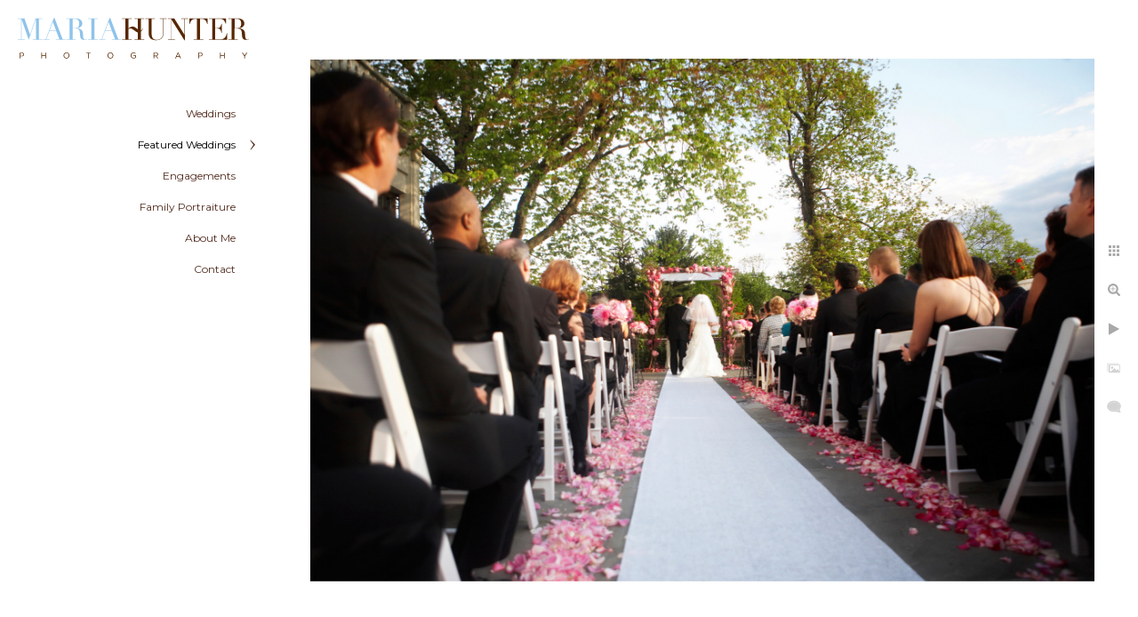

--- FILE ---
content_type: text/html; charset=utf-8
request_url: https://www.mariahunter.com/featured-weddings/alisha-scott/znojvqiikxu
body_size: 7260
content:
<!DOCTYPE html>
<!-- site by Good Gallery, www.goodgallery.com -->
<html class="no-js GalleryPage ">
<head>
<title>Alisha & Scott - Maria Hunter Photography</title>
<link rel="dns-prefetch" href="//cdn.goodgallery.com" /><link rel="dns-prefetch" href="//www.google-analytics.com" />
<link rel="shortcut icon" href="//cdn.goodgallery.com/4a8fddc4-e317-47fd-ba8b-3864a455bf2e/logo/21saocmv/1ql3uort1xq.ico" />
<link rel="icon" href="//cdn.goodgallery.com/4a8fddc4-e317-47fd-ba8b-3864a455bf2e/logo/21saocmv/1ql3uort1xq.svg" sizes="any" type="image/svg+xml" />

 <meta name="robots" content="noarchive" /> 	 <link rel="canonical" href="https://www.mariahunter.com/featured-weddings/alisha-scott/znojvqiikxu" />
 <style type="text/css">.YB:before{content: attr(data-c);display: block;height: 150em;}</style><link rel="stylesheet" type="text/css" media="print" onload="if(media!='all')media='all'" href="//cdn.goodgallery.com/4a8fddc4-e317-47fd-ba8b-3864a455bf2e/d/Desktop-tIVRxKFOrFLOiyF3mkfi4A-2-f3L95m10ZpAaepIChT1lsg.css" />
<script type="text/javascript" src="//cdn.goodgallery.com/4a8fddc4-e317-47fd-ba8b-3864a455bf2e/p/bundle-2teHGVEHG23F7yH4EM4Vng-20250629021656.js"></script>
<script type="text/javascript" src="//cdn.goodgallery.com/4a8fddc4-e317-47fd-ba8b-3864a455bf2e/d/PageData-374y1qs8-4d04732b-11f7-45e0-a7e3-87051e5a8f7e-f3L95m10ZpAaepIChT1lsg-2.js"></script>
<!--[if lt IE 9]><script type="text/javascript" src="/admin/Scripts/jQuery.XDomainRequest.js"></script><![endif]-->

<meta property="og:url" content="https://www.mariahunter.com/featured-weddings/alisha-scott/znojvqiikxu" />
<meta property="og:type" content="website" />
<meta property="og:site_name" content="Maria Hunter Photography" />
<meta property="og:image" content="https://cdn.goodgallery.com/4a8fddc4-e317-47fd-ba8b-3864a455bf2e/r/1024/21saoi3r/znojvqiikxu.jpg" />
<meta property="og:title" content="Alisha &amp; Scott - Maria Hunter Photography" />
<meta property="og:description" />

<script type="application/ld+json">{ "@context": "http://schema.org", "@type": "BreadcrumbList", "itemListElement": [ { "@type": "ListItem", "position": "1", "item": { "@id": "https://www.mariahunter.com/", "name": "Home" } }, { "@type": "ListItem", "position": "2", "item": { "@id": "https://www.mariahunter.com/featured-weddings", "name": "Featured Weddings" } }, { "@type": "ListItem", "position": "3", "item": { "@id": "https://www.mariahunter.com/featured-weddings/alisha-scott", "name": "Alisha & Scott" } } ] }</script>
<meta name="google-site-verification" content="iXXRpfCeCJC4jcCrh2T81awta3YUWRxjqfSgu0hT6j4" />
<style type="text/css" data-id="inline">
html.js, html.js body {margin:0;padding:0;}
.elementContainer img {width:100%}
ul.GalleryUIMenu {list-style: none;margin: 0;padding: 0} ul.GalleryUIMenu a {text-decoration: none} ul.GalleryUIMenu li {position: relative; white-space: nowrap}
.GalleryUISiteNavigation {background-color: rgba(255, 255, 255, 1);width:300px}
.GalleryUIMenuTopLevel .GalleryUIMenu {display: inline-block} ul.GalleryUIMenu li, div.GalleryUIMenuSubMenuDiv li {text-transform:none}
.GalleryUIMenuTopLevel .GalleryUIMenu > li {padding: 10px 15px 10px 15px;border:0px solid #FFFFFF;border-left-width:0px;border-top-width:0px;white-space:normal;text-align:right}
.GalleryUIMenu > li {color:#512b1e;background-color:rgba(255, 255, 255, 1);font-size:12px;;position:relative}
.GalleryUIMenu > li > a {color:#512b1e} .GalleryUIMenu > li.Active > a {color:#000000}
.GalleryUIMenu > li.Active {color:#000000;background-color:rgba(255, 255, 255, 1)}
span.SubMenuArrow,span.SubMenuArrowLeft,span.SubMenuArrowRight,span.SubMenuArrowUp,span.SubMenuArrowDown {display:block;position:absolute;top:50%;right:10px;margin-top:-6px;height:12px;width:12px;background-color:transparent;} span.SubMenuArrowSizing {display:inline-block;width:22px;height:12px;opacity:0;margin-right:-2px;}

 .GalleryUISiteNavigation {position:fixed;top:0;left:0}
.GalleryUIMenuTopLevel .GalleryUIMenu {width:300px} .GalleryUISiteNavigation {height:100%}


html { font-family: 'Montserrat', sans-serif; } html:not(.wf-active) {font-family: sans-serif}
.GalleryUIMenu, .GalleryUIMenu a { font-family: 'Montserrat', sans-serif; } html:not(.wf-active) .GalleryUIMenu,html:not(.wf-active) .GalleryUIMenu a {font-family: sans-serif}
.PageTemplateText,.CaptionContainer,.PageInformationArea,.GGTextContent { font-family: 'Montserrat', sans-serif; } html:not(.wf-active) .PageTemplateText,html:not(.wf-active) .CaptionContainer,html:not(.wf-active) .PageInformationArea,html:not(.wf-active) .GGTextContent {font-family: sans-serif}
h1, h2, h3, h4, h5, h6 { font-family: 'Montserrat', sans-serif;font-weight:700; } html:not(.wf-active) h1,html:not(.wf-active) h2,html:not(.wf-active) h3,html:not(.wf-active) h4,html:not(.wf-active) h5,html:not(.wf-active) h6 {font-family: sans-serif}
.GalleryUIContainer .NameMark { font-family: 'Montserrat', sans-serif; } html:not(.wf-active) .GalleryUIContainer .NameMark {font-family: sans-serif}
.GalleryMenuContent .GGMenuPageHeading { font-family: 'Montserrat', sans-serif; } html:not(.wf-active) .GalleryMenuContent .GGMenuPageHeading {font-family: sans-serif}
.GMLabel { font-family: 'Montserrat', sans-serif; } html:not(.wf-active) .GMLabel {font-family: sans-serif}
.GMTagline { font-family: 'Montserrat', sans-serif; } html:not(.wf-active) .GMTagline {font-family: sans-serif}
div.GGForm label.SectionHeading { font-family: 'Montserrat', sans-serif; } html:not(.wf-active) div.GGForm label.SectionHeading {font-family: sans-serif}
.GGHamburgerMenuLabel { font-family: 'Montserrat', sans-serif; } html:not(.wf-active) .GGHamburgerMenuLabel {font-family: sans-serif}
h2 { font-family: 'Montserrat', sans-serif;font-weight:700; } html:not(.wf-active) h2 {font-family: sans-serif}
h3 { font-family: 'Montserrat', sans-serif;font-weight:700; } html:not(.wf-active) h3 {font-family: sans-serif}
h4 { font-family: 'Montserrat', sans-serif;font-weight:700; } html:not(.wf-active) h4 {font-family: sans-serif}
h5 { font-family: 'Montserrat', sans-serif;font-weight:700; } html:not(.wf-active) h5 {font-family: sans-serif}
h6 { font-family: 'Montserrat', sans-serif;font-weight:700; } html:not(.wf-active) h6 {font-family: sans-serif}
h1 { line-height: 1.45; text-transform: none; text-align: left; letter-spacing: 0px; }
h2 { line-height: 1.45; text-transform: none; text-align: left; letter-spacing: 0px;  }
h3 { line-height: 1.45; text-transform: none; text-align: left; letter-spacing: 0px; }
h4 { line-height: 1.45; text-transform: none; text-align: left; letter-spacing: 0px; }
h5 { line-height: 1.45; text-transform: none; text-align: left; letter-spacing: 0px; }
h6 { line-height: 1.45; text-transform: none; text-align: left; letter-spacing: 0px; }
.PageTemplateText,.CaptionContainer,.PageInformationArea,.GGTextContent { line-height: 1.45; text-transform: none; text-align: left; }
ul.GGBottomNavigation span { font-family: 'Montserrat', sans-serif; } html:not(.wf-active) ul.GGBottomNavigation span {font-family: sans-serif}
.GGTextContent .GGBreadCrumbs .GGBreadCrumb, .GGTextContent .GGBreadCrumb span { font-family: 'Montserrat', sans-serif; } html:not(.wf-active) .GGTextContent .GGBreadCrumbs .GGBreadCrumb,html:not(.wf-active) .GGTextContent .GGBreadCrumb span {font-family: sans-serif}


</style>
</head>
<body data-page-type="gallery" class="GalleryUIContainer" data-page-id="4d04732b-11f7-45e0-a7e3-87051e5a8f7e" data-tags="" data-menu-hash="f3L95m10ZpAaepIChT1lsg" data-settings-hash="tIVRxKFOrFLOiyF3mkfi4A" data-fotomotoid="" data-imglocation="//cdn.goodgallery.com/4a8fddc4-e317-47fd-ba8b-3864a455bf2e/" data-cdn="//cdn.goodgallery.com/4a8fddc4-e317-47fd-ba8b-3864a455bf2e" data-stoken="374y1qs8" data-settingstemplateid="">
<div class="GalleryUIContentParent" data-pretagged="true">
<div class="GalleryUIContentContainer" data-pretagged="true">
<div class="GalleryUIContent" data-pretagged="true"><div class="CanvasContainer" data-id="znojvqiikxu" data-pretagged="true" style="overflow:hidden;"><div class="imgContainer" style="position:absolute;"><div class="dummy" style="padding-top:66.667%;"></div><div class="elementContainer" style="position:absolute;top:0;bottom:0;left:0;right:0;overflow:hidden;"><picture><source type="image/jpeg" sizes="132vw" srcset="//cdn.goodgallery.com/4a8fddc4-e317-47fd-ba8b-3864a455bf2e/r/0200/21saoi3r/znojvqiikxu.jpg 200w, //cdn.goodgallery.com/4a8fddc4-e317-47fd-ba8b-3864a455bf2e/r/0300/21saoi3r/znojvqiikxu.jpg 300w, //cdn.goodgallery.com/4a8fddc4-e317-47fd-ba8b-3864a455bf2e/r/0480/21saoi3r/znojvqiikxu.jpg 480w, //cdn.goodgallery.com/4a8fddc4-e317-47fd-ba8b-3864a455bf2e/r/0640/21saoi3r/znojvqiikxu.jpg 640w, //cdn.goodgallery.com/4a8fddc4-e317-47fd-ba8b-3864a455bf2e/r/0800/21saoi3r/znojvqiikxu.jpg 800w, //cdn.goodgallery.com/4a8fddc4-e317-47fd-ba8b-3864a455bf2e/r/1024/21saoi3r/znojvqiikxu.jpg 1024w, //cdn.goodgallery.com/4a8fddc4-e317-47fd-ba8b-3864a455bf2e/r/1280/21saoi3r/znojvqiikxu.jpg 1280w, //cdn.goodgallery.com/4a8fddc4-e317-47fd-ba8b-3864a455bf2e/r/1600/21saoi3r/znojvqiikxu.jpg 1600w, //cdn.goodgallery.com/4a8fddc4-e317-47fd-ba8b-3864a455bf2e/r/1920/21saoi3r/znojvqiikxu.jpg 1920w, //cdn.goodgallery.com/4a8fddc4-e317-47fd-ba8b-3864a455bf2e/r/2560/21saoi3r/znojvqiikxu.jpg 2560w, //cdn.goodgallery.com/4a8fddc4-e317-47fd-ba8b-3864a455bf2e/r/3200/21saoi3r/znojvqiikxu.jpg 3200w, //cdn.goodgallery.com/4a8fddc4-e317-47fd-ba8b-3864a455bf2e/r/4096/21saoi3r/znojvqiikxu.jpg 4096w" /><img src="//cdn.goodgallery.com/4a8fddc4-e317-47fd-ba8b-3864a455bf2e/r/1024/21saoi3r/znojvqiikxu.jpg" draggable="false" alt="" title="" srcset="//cdn.goodgallery.com/4a8fddc4-e317-47fd-ba8b-3864a455bf2e/r/1024/21saoi3r/znojvqiikxu.jpg, //cdn.goodgallery.com/4a8fddc4-e317-47fd-ba8b-3864a455bf2e/r/2560/21saoi3r/znojvqiikxu.jpg 2x" loading="lazy" /></picture></div></div></div></div>
</div>
<div class="prev"></div><div class="next"></div><span class="prev SingleImageHidden"></span><span class="next SingleImageHidden"></span>
<div class="GalleryUIThumbnailPanelContainerParent"></div>
</div>
        
<div class="GalleryUISiteNavigation"><a href="/" class="NavigationLogoTarget"><img src="[data-uri]" alt="Maria Hunter Photography" title="Maria Hunter Photography" border="0" style="padding: 20px 20px 40px 20px;" height="46" width="260"></a><div class="GalleryUIMenuTopLevel" data-predefined="true"><div class="GalleryUIMenuContainer" data-predefined="true"><ul class="GalleryUIMenu" data-predefined="true"><li data-pid="e2548d01-4ad5-43e3-96ea-b888c9b9a775"><a href="/weddings">Weddings</a><span class="SubMenuArrowSizing"> </span></li><li data-pid="f02349e7-2274-4f94-8a03-988c0b0476bf"><a href="/featured-weddings">Featured Weddings</a><span class="SubMenuArrow"> </span><span class="SubMenuArrowSizing"> </span></li><li data-pid="57f8a602-9497-4f9a-8a75-af0be4afc200"><a href="/engagements">Engagements</a><span class="SubMenuArrowSizing"> </span></li><li data-pid="13387b1b-8478-4e28-ac15-44cb726052fd"><a href="/family-portraiture">Family Portraiture</a><span class="SubMenuArrowSizing"> </span></li><li data-pid="55ce3407-571a-4b0e-985c-7c9f64e39f34"><a href="/about-me">About Me</a><span class="SubMenuArrowSizing"> </span></li><li data-pid="fec0e9b0-ef11-494c-a9d0-1e954b82dd4c"><a href="/contact">Contact</a><span class="SubMenuArrowSizing"> </span></li></ul></div></div></div><div class="GalleryUIMenuSubLevel" style="opacity:0;display:none;z-index:10101;" data-pid="f02349e7-2274-4f94-8a03-988c0b0476bf"><div class="GalleryUIMenuContainer"><ul class="GalleryUIMenu"><li data-pid="5a723179-3b46-4879-b0fc-7bc51755b136"><a href="/featured-weddings/jen-julien">Jen & Julien</a></li><li data-pid="1a0d5520-3bc5-4008-8c39-aa52acf11e38"><a href="/featured-weddings/elizabeth-justin">Elizabeth & Justin</a></li><li data-pid="4d04732b-11f7-45e0-a7e3-87051e5a8f7e"><a href="/featured-weddings/alisha-scott">Alisha & Scott</a></li></ul></div></div>
     

</body>
</html>


--- FILE ---
content_type: text/html; charset=utf-8
request_url: https://www.mariahunter.com/featured-weddings/alisha-scott/thumbnails?IsAjax=1
body_size: 7453
content:
<!DOCTYPE html><!-- site by Good Gallery, www.goodgallery.com -->
<html class="no-js GalleryPage ">
<head>
<title>Alisha & Scott - Maria Hunter Photography</title>
<link rel="dns-prefetch" href="//cdn.goodgallery.com" /><link rel="dns-prefetch" href="//www.google-analytics.com" />
<link rel="shortcut icon" href="//cdn.goodgallery.com/4a8fddc4-e317-47fd-ba8b-3864a455bf2e/logo/21saocmv/1ql3uort1xq.ico" />
<link rel="icon" href="//cdn.goodgallery.com/4a8fddc4-e317-47fd-ba8b-3864a455bf2e/logo/21saocmv/1ql3uort1xq.svg" sizes="any" type="image/svg+xml" />

 <meta name="robots" content="noarchive" /> 	 <link rel="canonical" href="https://www.mariahunter.com/featured-weddings/alisha-scott/thumbnails" />
 <style type="text/css">.YB:before{content: attr(data-c);display: block;height: 150em;}</style><link rel="stylesheet" type="text/css" media="print" onload="if(media!='all')media='all'" href="//cdn.goodgallery.com/4a8fddc4-e317-47fd-ba8b-3864a455bf2e/d/Desktop-tIVRxKFOrFLOiyF3mkfi4A-2-f3L95m10ZpAaepIChT1lsg.css" />
<script type="text/javascript" src="//cdn.goodgallery.com/4a8fddc4-e317-47fd-ba8b-3864a455bf2e/p/bundle-2teHGVEHG23F7yH4EM4Vng-20250629021656.js"></script>
<script type="text/javascript" src="//cdn.goodgallery.com/4a8fddc4-e317-47fd-ba8b-3864a455bf2e/d/PageData-374y1qs8-4d04732b-11f7-45e0-a7e3-87051e5a8f7e-f3L95m10ZpAaepIChT1lsg-2.js"></script>
<!--[if lt IE 9]><script type="text/javascript" src="/admin/Scripts/jQuery.XDomainRequest.js"></script><![endif]-->

<meta property="og:url" content="https://www.mariahunter.com/featured-weddings/alisha-scott/thumbnails" />
<meta property="og:type" content="website" />
<meta property="og:site_name" content="Maria Hunter Photography" />
<meta property="og:image" content="https://cdn.goodgallery.com/4a8fddc4-e317-47fd-ba8b-3864a455bf2e/s/0200/21saohmr/kspzis1a5wy.jpg"/><meta property="og:image" content="https://cdn.goodgallery.com/4a8fddc4-e317-47fd-ba8b-3864a455bf2e/s/0200/21saohmr/brghpqrzudf.jpg"/><meta property="og:image" content="https://cdn.goodgallery.com/4a8fddc4-e317-47fd-ba8b-3864a455bf2e/s/0200/21saohpv/12h30hv3qoi.jpg"/><meta property="og:image" content="https://cdn.goodgallery.com/4a8fddc4-e317-47fd-ba8b-3864a455bf2e/s/0200/21saohs4/i0dfgnj3lbw.jpg"/><meta property="og:image" content="https://cdn.goodgallery.com/4a8fddc4-e317-47fd-ba8b-3864a455bf2e/s/0200/21saohpv/kl4pwhysasi.jpg"/><meta property="og:image" content="https://cdn.goodgallery.com/4a8fddc4-e317-47fd-ba8b-3864a455bf2e/s/0200/21saohs5/zdgx1zjgov1.jpg"/><meta property="og:image" content="https://cdn.goodgallery.com/4a8fddc4-e317-47fd-ba8b-3864a455bf2e/s/0200/21saohv4/kr1hyu50gk0.jpg"/><meta property="og:image" content="https://cdn.goodgallery.com/4a8fddc4-e317-47fd-ba8b-3864a455bf2e/s/0200/21saohvk/xgrpucfmvhe.jpg"/><meta property="og:image" content="https://cdn.goodgallery.com/4a8fddc4-e317-47fd-ba8b-3864a455bf2e/s/0200/21saohvl/j14h34tm4vw.jpg"/><meta property="og:image" content="https://cdn.goodgallery.com/4a8fddc4-e317-47fd-ba8b-3864a455bf2e/s/0200/21saohyb/z4kayl1bl5l.jpg"/><meta property="og:image" content="https://cdn.goodgallery.com/4a8fddc4-e317-47fd-ba8b-3864a455bf2e/s/0200/21saoi16/fig2mta4f5s.jpg"/><meta property="og:image" content="https://cdn.goodgallery.com/4a8fddc4-e317-47fd-ba8b-3864a455bf2e/s/0200/21saoi3r/m33ltujvjaz.jpg"/><meta property="og:image" content="https://cdn.goodgallery.com/4a8fddc4-e317-47fd-ba8b-3864a455bf2e/s/0200/21saoi3r/znojvqiikxu.jpg"/><meta property="og:image" content="https://cdn.goodgallery.com/4a8fddc4-e317-47fd-ba8b-3864a455bf2e/s/0200/21saoi6k/ywgfrcp4jg0.jpg"/><meta property="og:image" content="https://cdn.goodgallery.com/4a8fddc4-e317-47fd-ba8b-3864a455bf2e/s/0200/21saoi9c/jgllqivhmax.jpg"/><meta property="og:image" content="https://cdn.goodgallery.com/4a8fddc4-e317-47fd-ba8b-3864a455bf2e/s/0200/21saoieo/sh0dtiueool.jpg"/><meta property="og:image" content="https://cdn.goodgallery.com/4a8fddc4-e317-47fd-ba8b-3864a455bf2e/s/0200/21saoieo/xjolxrsgywz.jpg"/><meta property="og:image" content="https://cdn.goodgallery.com/4a8fddc4-e317-47fd-ba8b-3864a455bf2e/s/0200/21saoihh/i0vtri2g1qu.jpg"/><meta property="og:image" content="https://cdn.goodgallery.com/4a8fddc4-e317-47fd-ba8b-3864a455bf2e/s/0200/21saoikj/wigeraczxbf.jpg"/><meta property="og:image" content="https://cdn.goodgallery.com/4a8fddc4-e317-47fd-ba8b-3864a455bf2e/s/0200/21saoio6/0euhku1mpdk.jpg"/><meta property="og:image" content="https://cdn.goodgallery.com/4a8fddc4-e317-47fd-ba8b-3864a455bf2e/s/0200/21saoio6/xrojdui4gdf.jpg"/><meta property="og:image" content="https://cdn.goodgallery.com/4a8fddc4-e317-47fd-ba8b-3864a455bf2e/s/0200/21saoiqf/vynucjlwoyn.jpg"/><meta property="og:image" content="https://cdn.goodgallery.com/4a8fddc4-e317-47fd-ba8b-3864a455bf2e/s/0200/21saoit9/dz5c2upta5g.jpg"/><meta property="og:image" content="https://cdn.goodgallery.com/4a8fddc4-e317-47fd-ba8b-3864a455bf2e/s/0200/21saoit9/gbtthxtxozz.jpg"/><meta property="og:image" content="https://cdn.goodgallery.com/4a8fddc4-e317-47fd-ba8b-3864a455bf2e/s/0200/21saoivj/h4iokyxiy5i.jpg"/><meta property="og:image" content="https://cdn.goodgallery.com/4a8fddc4-e317-47fd-ba8b-3864a455bf2e/s/0200/21saoiye/u0bsq3nu2ng.jpg"/><meta property="og:image" content="https://cdn.goodgallery.com/4a8fddc4-e317-47fd-ba8b-3864a455bf2e/s/0200/21saoj13/0ydyctim4ay.jpg"/><meta property="og:image" content="https://cdn.goodgallery.com/4a8fddc4-e317-47fd-ba8b-3864a455bf2e/s/0200/21saoj23/xikxaex4fbr.jpg"/><meta property="og:image" content="https://cdn.goodgallery.com/4a8fddc4-e317-47fd-ba8b-3864a455bf2e/s/0200/21saoj3h/sdk5peqdga4.jpg"/><meta property="og:image" content="https://cdn.goodgallery.com/4a8fddc4-e317-47fd-ba8b-3864a455bf2e/s/0200/21saoj79/efrmegddfk0.jpg"/><meta property="og:image" content="https://cdn.goodgallery.com/4a8fddc4-e317-47fd-ba8b-3864a455bf2e/s/0200/21saoj79/rvl4m41evyt.jpg"/><meta property="og:image" content="https://cdn.goodgallery.com/4a8fddc4-e317-47fd-ba8b-3864a455bf2e/s/0200/21saoj7a/3uiivl4s0v2.jpg"/><meta property="og:image" content="https://cdn.goodgallery.com/4a8fddc4-e317-47fd-ba8b-3864a455bf2e/s/0200/21saoja0/bizeo30rfks.jpg"/><meta property="og:image" content="https://cdn.goodgallery.com/4a8fddc4-e317-47fd-ba8b-3864a455bf2e/s/0200/21saojcn/m0okpkrniol.jpg"/><meta property="og:image" content="https://cdn.goodgallery.com/4a8fddc4-e317-47fd-ba8b-3864a455bf2e/s/0200/21saojer/tnlbehdbmir.jpg"/><meta property="og:image" content="https://cdn.goodgallery.com/4a8fddc4-e317-47fd-ba8b-3864a455bf2e/s/0200/21saojfc/jgz2nzvpuhb.jpg"/>
<script type="application/ld+json">{ "@context": "http://schema.org", "@type": "BreadcrumbList", "itemListElement": [ { "@type": "ListItem", "position": "1", "item": { "@id": "https://www.mariahunter.com/", "name": "Home" } }, { "@type": "ListItem", "position": "2", "item": { "@id": "https://www.mariahunter.com/featured-weddings", "name": "Featured Weddings" } }, { "@type": "ListItem", "position": "3", "item": { "@id": "https://www.mariahunter.com/featured-weddings/alisha-scott", "name": "Alisha & Scott" } } ] }</script>
<meta name="google-site-verification" content="iXXRpfCeCJC4jcCrh2T81awta3YUWRxjqfSgu0hT6j4" />
<style type="text/css" data-id="inline">
html.js, html.js body {margin:0;padding:0;}
div.ThumbnailPanelThumbnailContainer div.Placeholder, div.ThumbnailPanelThumbnailContainer .CVThumb {position: absolute;left: 0px;top: 0px;height: 100%;width: 100%;border: 0px} div.ThumbnailPanelThumbnailContainer .CVThumb {text-align: center} div.ThumbnailPanelThumbnailContainer .CVThumb img {max-width: 100%;width: 100%;border: 0px} span.ThumbnailPanelEntityLoaded div.Placeholder {display: none;}
html.no-js .CVThumb img {opacity:0} div.ThumbnailPanelThumbnailContainer {overflow:hidden;position:absolute;top:0px;left:0px} .YB:before{content: attr(data-c);display: block;height: 150em;width:100%;background-color:#FFFFFF;position:fixed;z-index:9999;}
.GalleryUIThumbnailPanelContainerParent {background-color:#FFFFFF}
ul.GalleryUIMenu {list-style: none;margin: 0;padding: 0} ul.GalleryUIMenu a {text-decoration: none} ul.GalleryUIMenu li {position: relative; white-space: nowrap}
.GalleryUISiteNavigation {background-color: rgba(255, 255, 255, 1);width:300px}
.GalleryUIMenuTopLevel .GalleryUIMenu {display: inline-block} ul.GalleryUIMenu li, div.GalleryUIMenuSubMenuDiv li {text-transform:none}
.GalleryUIMenuTopLevel .GalleryUIMenu > li {padding: 10px 15px 10px 15px;border:0px solid #FFFFFF;border-left-width:0px;border-top-width:0px;white-space:normal;text-align:right}
.GalleryUIMenu > li {color:#512b1e;background-color:rgba(255, 255, 255, 1);font-size:12px;;position:relative}
.GalleryUIMenu > li > a {color:#512b1e} .GalleryUIMenu > li.Active > a {color:#000000}
.GalleryUIMenu > li.Active {color:#000000;background-color:rgba(255, 255, 255, 1)}
span.SubMenuArrow,span.SubMenuArrowLeft,span.SubMenuArrowRight,span.SubMenuArrowUp,span.SubMenuArrowDown {display:block;position:absolute;top:50%;right:10px;margin-top:-6px;height:12px;width:12px;background-color:transparent;} span.SubMenuArrowSizing {display:inline-block;width:22px;height:12px;opacity:0;margin-right:-2px;}

 .GalleryUISiteNavigation {position:fixed;top:0;left:0}
.GalleryUIMenuTopLevel .GalleryUIMenu {width:300px} .GalleryUISiteNavigation {height:100%}


html { font-family: 'Montserrat', sans-serif; } html:not(.wf-active) {font-family: sans-serif}
.GalleryUIMenu, .GalleryUIMenu a { font-family: 'Montserrat', sans-serif; } html:not(.wf-active) .GalleryUIMenu,html:not(.wf-active) .GalleryUIMenu a {font-family: sans-serif}
.PageTemplateText,.CaptionContainer,.PageInformationArea,.GGTextContent { font-family: 'Montserrat', sans-serif; } html:not(.wf-active) .PageTemplateText,html:not(.wf-active) .CaptionContainer,html:not(.wf-active) .PageInformationArea,html:not(.wf-active) .GGTextContent {font-family: sans-serif}
h1, h2, h3, h4, h5, h6 { font-family: 'Montserrat', sans-serif;font-weight:700; } html:not(.wf-active) h1,html:not(.wf-active) h2,html:not(.wf-active) h3,html:not(.wf-active) h4,html:not(.wf-active) h5,html:not(.wf-active) h6 {font-family: sans-serif}
.GalleryUIContainer .NameMark { font-family: 'Montserrat', sans-serif; } html:not(.wf-active) .GalleryUIContainer .NameMark {font-family: sans-serif}
.GalleryMenuContent .GGMenuPageHeading { font-family: 'Montserrat', sans-serif; } html:not(.wf-active) .GalleryMenuContent .GGMenuPageHeading {font-family: sans-serif}
.GMLabel { font-family: 'Montserrat', sans-serif; } html:not(.wf-active) .GMLabel {font-family: sans-serif}
.GMTagline { font-family: 'Montserrat', sans-serif; } html:not(.wf-active) .GMTagline {font-family: sans-serif}
div.GGForm label.SectionHeading { font-family: 'Montserrat', sans-serif; } html:not(.wf-active) div.GGForm label.SectionHeading {font-family: sans-serif}
.GGHamburgerMenuLabel { font-family: 'Montserrat', sans-serif; } html:not(.wf-active) .GGHamburgerMenuLabel {font-family: sans-serif}
h2 { font-family: 'Montserrat', sans-serif;font-weight:700; } html:not(.wf-active) h2 {font-family: sans-serif}
h3 { font-family: 'Montserrat', sans-serif;font-weight:700; } html:not(.wf-active) h3 {font-family: sans-serif}
h4 { font-family: 'Montserrat', sans-serif;font-weight:700; } html:not(.wf-active) h4 {font-family: sans-serif}
h5 { font-family: 'Montserrat', sans-serif;font-weight:700; } html:not(.wf-active) h5 {font-family: sans-serif}
h6 { font-family: 'Montserrat', sans-serif;font-weight:700; } html:not(.wf-active) h6 {font-family: sans-serif}
h1 { line-height: 1.45; text-transform: none; text-align: left; letter-spacing: 0px; }
h2 { line-height: 1.45; text-transform: none; text-align: left; letter-spacing: 0px;  }
h3 { line-height: 1.45; text-transform: none; text-align: left; letter-spacing: 0px; }
h4 { line-height: 1.45; text-transform: none; text-align: left; letter-spacing: 0px; }
h5 { line-height: 1.45; text-transform: none; text-align: left; letter-spacing: 0px; }
h6 { line-height: 1.45; text-transform: none; text-align: left; letter-spacing: 0px; }
.PageTemplateText,.CaptionContainer,.PageInformationArea,.GGTextContent { line-height: 1.45; text-transform: none; text-align: left; }
ul.GGBottomNavigation span { font-family: 'Montserrat', sans-serif; } html:not(.wf-active) ul.GGBottomNavigation span {font-family: sans-serif}
.GGTextContent .GGBreadCrumbs .GGBreadCrumb, .GGTextContent .GGBreadCrumb span { font-family: 'Montserrat', sans-serif; } html:not(.wf-active) .GGTextContent .GGBreadCrumbs .GGBreadCrumb,html:not(.wf-active) .GGTextContent .GGBreadCrumb span {font-family: sans-serif}




div.GalleryUIThumbnailPanelContainerParent {
    background-color: #FFFFFF;
}

div.GGThumbActualContainer div.ThumbnailPanelCaptionContainer {
    position: unset;
    left: unset;
    top: unset;
}

html.js.GalleryPage.ThumbnailPanelActive {
    overflow: visible;
}

    
    html.GalleryPage.ThumbnailPanelActive div.GalleryUISiteNavigation {
        position: fixed !important;
    }
    

html.ThumbnailPanelActive body {
    overflow: visible;
}

html.ThumbnailPanelActive div.GalleryUIContentParent {
    overflow: visible;
}

div.GalleryUIThumbnailPanelContainer div.GGThumbModernContainer > div.GGTextContent {
    position: relative;
}

div.GGThumbActualContainer div.ThumbEntityContainer div.ThumbAspectContainer {
}

div.GGThumbActualContainer div.ThumbEntityContainer div.ThumbAspectContainer {
    height: 0;
    overflow: hidden;
    position: relative;
    border-radius: 0%;
    border: 1px solid rgba(255, 255, 255, 1);
    background-color: rgba(255, 255, 255, 1);
    opacity: 1;

    -moz-transition: opacity 0.15s, background-color 0.15s, border-color 0.15s, color 0.15s;
    -webkit-transition: opacity 0.15s, background-color 0.15s, border-color 0.15s, color 0.15s;
    -o-transition: opacity: 0.15s, background-color 0.15s, border-color 0.15s, color 0.15s;
    transition: opacity 0.15s, background-color 0.15s, border-color 0.15s, color 0.15s;
}

div.GGThumbActualContainer div.ThumbAspectContainer > div,
div.GGThumbModernContainer div.ThumbAspectContainer > div {
    position: absolute;
    left: 0;
    top: 0;
    height: 100%;
    width: 100%;
}

div.GGThumbActualContainer div.ThumbAspectContainer img,
div.GGThumbModernContainer div.ThumbAspectContainer img {
    min-width: 100%;
    min-height: 100%;
}

div.GGThumbActualContainer div.ThumbAspectContainer div.icon {
    position: absolute;
    left: unset;
    top: unset;
    right: 5px;
    bottom: 5px;
    cursor: pointer;

    -webkit-border-radius: 15%;
    -moz-border-radius: 15%;
    border-radius: 15%;
    height: 34px;
    width: 34px;
    padding: 5px;
    -moz-box-sizing: border-box;
    box-sizing: border-box;
}

div.ThumbEntityContainer div.ThumbCaption {
    display: none;
    overflow: hidden;
    
    cursor: pointer;
    padding: 20px;
    font-size: 12px;
    color: rgba(128, 128, 128, 1);
    background-color: rgba(255, 255, 255, 0.75);
    border: 0px solid rgba(128, 128, 128, 0.75);
    border-top-width: 0px;

    -moz-transition: opacity 0.15s, background-color 0.15s, border-color 0.15s, color 0.15s;
    -webkit-transition: opacity 0.15s, background-color 0.15s, border-color 0.15s, color 0.15s;
    -o-transition: opacity: 0.15s, background-color 0.15s, border-color 0.15s, color 0.15s;
    transition: opacity 0.15s, background-color 0.15s, border-color 0.15s, color 0.15s;

}

div.ThumbEntityContainer.ShowCaptions div.ThumbCaption {
    display: block;
}

html.ThumbnailPanelActive .GGCaption {
    display: none;
}

    
div.GGThumbActualContainer {
    display: grid;
    grid-template-columns: repeat(auto-fill, 250px);
    justify-content: center;
    grid-column-gap: 10px;
    grid-row-gap: 10px;
    margin: 45px 0px 45px 0px;
}
    

div.GGThumbModernContainer div.ThumbAspectContainer {
    height: 0;
    overflow: hidden;
    position: relative;
    border: 1px solid rgba(255, 255, 255, 1);
    opacity: 1;

	-moz-transition: opacity 0.15s, background-color 0.15s, border-color 0.15s, color 0.15s;
	-webkit-transition: opacity 0.15s, background-color 0.15s, border-color 0.15s, color 0.15s;
	-o-transition: opacity: 0.15s, background-color 0.15s, border-color 0.15s, color 0.15s;
	transition: opacity 0.15s, background-color 0.15s, border-color 0.15s, color 0.15s;
}

div.GGThumbModernContainer div.ThumbCoverImage {
    margin: 45px 0px 45px 0px;
}

@media (hover: hover) {
    div.GGThumbActualContainer div.ThumbEntityContainer:hover div.ThumbAspectContainer {
        opacity: 0.95;
        border-color: rgba(128, 128, 128, 1);
    }

    div.ThumbEntityContainer:hover div.ThumbCaption {
        color: rgba(0, 0, 0, 1);
        background-color: rgba(211, 211, 211, 1);
        border-color: rgba(0, 0, 0, 1);
    }

    div.GGThumbModernContainer div.ThumbCoverImage:hover div.ThumbAspectContainer {
        opacity: 0.95;
        border-color: rgba(128, 128, 128, 1);
    }
}
</style>
</head>
<body data-page-type="gallery" class="GalleryUIContainer" data-page-id="4d04732b-11f7-45e0-a7e3-87051e5a8f7e" data-tags="" data-menu-hash="f3L95m10ZpAaepIChT1lsg" data-settings-hash="tIVRxKFOrFLOiyF3mkfi4A" data-fotomotoid="" data-imglocation="//cdn.goodgallery.com/4a8fddc4-e317-47fd-ba8b-3864a455bf2e/" data-cdn="//cdn.goodgallery.com/4a8fddc4-e317-47fd-ba8b-3864a455bf2e" data-stoken="374y1qs8" data-settingstemplateid="">
    <div class="GalleryUIContentParent YB" data-pretagged="true" style="position:absolute;height:100%;width:calc(100% - 300px);top:0px;left:300px;">
        <div class="GalleryUIContentContainer"></div>
        <div class="prev"></div><div class="next"></div><span class="prev SingleImageHidden"></span><span class="next SingleImageHidden"></span>
        <div class="GalleryUIThumbnailPanelContainerParent" style="opacity: 1;position: absolute;height: 100%;width: 100%;left: 0px;top: 0px;z-index: 550;transition: all 0s ease;">
            <div class="GalleryUIThumbnailPanelContainer">
                <div class="GGThumbModernContainer">


                    <div class="GGThumbActualContainer">
                                    <div class="ThumbEntityContainer" data-id="kspzis1a5wy" data-plink="kspzis1a5wy"><a class="ThumbLink" href="/featured-weddings/alisha-scott/kspzis1a5wy" title=""><div class="ThumbAspectContainer" style="padding-top:100%"><div><picture><source type="image/jpeg" sizes="250px" srcset="//cdn.goodgallery.com/4a8fddc4-e317-47fd-ba8b-3864a455bf2e/s/0050/21saohmr/kspzis1a5wy.jpg 50w, //cdn.goodgallery.com/4a8fddc4-e317-47fd-ba8b-3864a455bf2e/s/0075/21saohmr/kspzis1a5wy.jpg 75w, //cdn.goodgallery.com/4a8fddc4-e317-47fd-ba8b-3864a455bf2e/s/0100/21saohmr/kspzis1a5wy.jpg 100w, //cdn.goodgallery.com/4a8fddc4-e317-47fd-ba8b-3864a455bf2e/s/0125/21saohmr/kspzis1a5wy.jpg 125w, //cdn.goodgallery.com/4a8fddc4-e317-47fd-ba8b-3864a455bf2e/s/0150/21saohmr/kspzis1a5wy.jpg 150w, //cdn.goodgallery.com/4a8fddc4-e317-47fd-ba8b-3864a455bf2e/s/0175/21saohmr/kspzis1a5wy.jpg 175w, //cdn.goodgallery.com/4a8fddc4-e317-47fd-ba8b-3864a455bf2e/s/0200/21saohmr/kspzis1a5wy.jpg 200w, //cdn.goodgallery.com/4a8fddc4-e317-47fd-ba8b-3864a455bf2e/s/0225/21saohmr/kspzis1a5wy.jpg 225w, //cdn.goodgallery.com/4a8fddc4-e317-47fd-ba8b-3864a455bf2e/s/0250/21saohmr/kspzis1a5wy.jpg 250w, //cdn.goodgallery.com/4a8fddc4-e317-47fd-ba8b-3864a455bf2e/s/0275/21saohmr/kspzis1a5wy.jpg 275w, //cdn.goodgallery.com/4a8fddc4-e317-47fd-ba8b-3864a455bf2e/s/0300/21saohmr/kspzis1a5wy.jpg 300w, //cdn.goodgallery.com/4a8fddc4-e317-47fd-ba8b-3864a455bf2e/s/0400/21saohmr/kspzis1a5wy.jpg 400w, //cdn.goodgallery.com/4a8fddc4-e317-47fd-ba8b-3864a455bf2e/s/0500/21saohmr/kspzis1a5wy.jpg 500w, //cdn.goodgallery.com/4a8fddc4-e317-47fd-ba8b-3864a455bf2e/s/0600/21saohmr/kspzis1a5wy.jpg 600w, //cdn.goodgallery.com/4a8fddc4-e317-47fd-ba8b-3864a455bf2e/s/0800/21saohmr/kspzis1a5wy.jpg 800w, //cdn.goodgallery.com/4a8fddc4-e317-47fd-ba8b-3864a455bf2e/s/1024/21saohmr/kspzis1a5wy.jpg 1024w, //cdn.goodgallery.com/4a8fddc4-e317-47fd-ba8b-3864a455bf2e/s/2560/21saohmr/kspzis1a5wy.jpg 2560w" /><img src="//cdn.goodgallery.com/4a8fddc4-e317-47fd-ba8b-3864a455bf2e/s/0400/21saohmr/kspzis1a5wy.jpg" nopin="nopin" draggable="false" alt="" title="" srcset="//cdn.goodgallery.com/4a8fddc4-e317-47fd-ba8b-3864a455bf2e/s/1024/21saohmr/kspzis1a5wy.jpg, //cdn.goodgallery.com/4a8fddc4-e317-47fd-ba8b-3864a455bf2e/s/2560/21saohmr/kspzis1a5wy.jpg 2x" loading="lazy" /></picture></div></div></a></div>
                                    <div class="ThumbEntityContainer" data-id="brghpqrzudf" data-plink="brghpqrzudf"><a class="ThumbLink" href="/featured-weddings/alisha-scott/brghpqrzudf" title=""><div class="ThumbAspectContainer" style="padding-top:100%"><div><picture><source type="image/jpeg" sizes="250px" srcset="//cdn.goodgallery.com/4a8fddc4-e317-47fd-ba8b-3864a455bf2e/s/0050/21saohmr/brghpqrzudf.jpg 50w, //cdn.goodgallery.com/4a8fddc4-e317-47fd-ba8b-3864a455bf2e/s/0075/21saohmr/brghpqrzudf.jpg 75w, //cdn.goodgallery.com/4a8fddc4-e317-47fd-ba8b-3864a455bf2e/s/0100/21saohmr/brghpqrzudf.jpg 100w, //cdn.goodgallery.com/4a8fddc4-e317-47fd-ba8b-3864a455bf2e/s/0125/21saohmr/brghpqrzudf.jpg 125w, //cdn.goodgallery.com/4a8fddc4-e317-47fd-ba8b-3864a455bf2e/s/0150/21saohmr/brghpqrzudf.jpg 150w, //cdn.goodgallery.com/4a8fddc4-e317-47fd-ba8b-3864a455bf2e/s/0175/21saohmr/brghpqrzudf.jpg 175w, //cdn.goodgallery.com/4a8fddc4-e317-47fd-ba8b-3864a455bf2e/s/0200/21saohmr/brghpqrzudf.jpg 200w, //cdn.goodgallery.com/4a8fddc4-e317-47fd-ba8b-3864a455bf2e/s/0225/21saohmr/brghpqrzudf.jpg 225w, //cdn.goodgallery.com/4a8fddc4-e317-47fd-ba8b-3864a455bf2e/s/0250/21saohmr/brghpqrzudf.jpg 250w, //cdn.goodgallery.com/4a8fddc4-e317-47fd-ba8b-3864a455bf2e/s/0275/21saohmr/brghpqrzudf.jpg 275w, //cdn.goodgallery.com/4a8fddc4-e317-47fd-ba8b-3864a455bf2e/s/0300/21saohmr/brghpqrzudf.jpg 300w, //cdn.goodgallery.com/4a8fddc4-e317-47fd-ba8b-3864a455bf2e/s/0400/21saohmr/brghpqrzudf.jpg 400w, //cdn.goodgallery.com/4a8fddc4-e317-47fd-ba8b-3864a455bf2e/s/0500/21saohmr/brghpqrzudf.jpg 500w, //cdn.goodgallery.com/4a8fddc4-e317-47fd-ba8b-3864a455bf2e/s/0600/21saohmr/brghpqrzudf.jpg 600w, //cdn.goodgallery.com/4a8fddc4-e317-47fd-ba8b-3864a455bf2e/s/0800/21saohmr/brghpqrzudf.jpg 800w, //cdn.goodgallery.com/4a8fddc4-e317-47fd-ba8b-3864a455bf2e/s/1024/21saohmr/brghpqrzudf.jpg 1024w" /><img src="//cdn.goodgallery.com/4a8fddc4-e317-47fd-ba8b-3864a455bf2e/s/0400/21saohmr/brghpqrzudf.jpg" nopin="nopin" draggable="false" alt="" title="" srcset="//cdn.goodgallery.com/4a8fddc4-e317-47fd-ba8b-3864a455bf2e/s/1024/21saohmr/brghpqrzudf.jpg, //cdn.goodgallery.com/4a8fddc4-e317-47fd-ba8b-3864a455bf2e/s/1024/21saohmr/brghpqrzudf.jpg 2x" loading="lazy" /></picture></div></div></a></div>
                                    <div class="ThumbEntityContainer" data-id="12h30hv3qoi" data-plink="12h30hv3qoi"><a class="ThumbLink" href="/featured-weddings/alisha-scott/12h30hv3qoi" title=""><div class="ThumbAspectContainer" style="padding-top:100%"><div><picture><source type="image/jpeg" sizes="250px" srcset="//cdn.goodgallery.com/4a8fddc4-e317-47fd-ba8b-3864a455bf2e/s/0050/21saohpv/12h30hv3qoi.jpg 50w, //cdn.goodgallery.com/4a8fddc4-e317-47fd-ba8b-3864a455bf2e/s/0075/21saohpv/12h30hv3qoi.jpg 75w, //cdn.goodgallery.com/4a8fddc4-e317-47fd-ba8b-3864a455bf2e/s/0100/21saohpv/12h30hv3qoi.jpg 100w, //cdn.goodgallery.com/4a8fddc4-e317-47fd-ba8b-3864a455bf2e/s/0125/21saohpv/12h30hv3qoi.jpg 125w, //cdn.goodgallery.com/4a8fddc4-e317-47fd-ba8b-3864a455bf2e/s/0150/21saohpv/12h30hv3qoi.jpg 150w, //cdn.goodgallery.com/4a8fddc4-e317-47fd-ba8b-3864a455bf2e/s/0175/21saohpv/12h30hv3qoi.jpg 175w, //cdn.goodgallery.com/4a8fddc4-e317-47fd-ba8b-3864a455bf2e/s/0200/21saohpv/12h30hv3qoi.jpg 200w, //cdn.goodgallery.com/4a8fddc4-e317-47fd-ba8b-3864a455bf2e/s/0225/21saohpv/12h30hv3qoi.jpg 225w, //cdn.goodgallery.com/4a8fddc4-e317-47fd-ba8b-3864a455bf2e/s/0250/21saohpv/12h30hv3qoi.jpg 250w, //cdn.goodgallery.com/4a8fddc4-e317-47fd-ba8b-3864a455bf2e/s/0275/21saohpv/12h30hv3qoi.jpg 275w, //cdn.goodgallery.com/4a8fddc4-e317-47fd-ba8b-3864a455bf2e/s/0300/21saohpv/12h30hv3qoi.jpg 300w, //cdn.goodgallery.com/4a8fddc4-e317-47fd-ba8b-3864a455bf2e/s/0400/21saohpv/12h30hv3qoi.jpg 400w, //cdn.goodgallery.com/4a8fddc4-e317-47fd-ba8b-3864a455bf2e/s/0500/21saohpv/12h30hv3qoi.jpg 500w, //cdn.goodgallery.com/4a8fddc4-e317-47fd-ba8b-3864a455bf2e/s/0600/21saohpv/12h30hv3qoi.jpg 600w, //cdn.goodgallery.com/4a8fddc4-e317-47fd-ba8b-3864a455bf2e/s/0800/21saohpv/12h30hv3qoi.jpg 800w, //cdn.goodgallery.com/4a8fddc4-e317-47fd-ba8b-3864a455bf2e/s/1024/21saohpv/12h30hv3qoi.jpg 1024w, //cdn.goodgallery.com/4a8fddc4-e317-47fd-ba8b-3864a455bf2e/s/2560/21saohpv/12h30hv3qoi.jpg 2560w" /><img src="//cdn.goodgallery.com/4a8fddc4-e317-47fd-ba8b-3864a455bf2e/s/0400/21saohpv/12h30hv3qoi.jpg" nopin="nopin" draggable="false" alt="" title="" srcset="//cdn.goodgallery.com/4a8fddc4-e317-47fd-ba8b-3864a455bf2e/s/1024/21saohpv/12h30hv3qoi.jpg, //cdn.goodgallery.com/4a8fddc4-e317-47fd-ba8b-3864a455bf2e/s/2560/21saohpv/12h30hv3qoi.jpg 2x" loading="lazy" /></picture></div></div></a></div>
                                    <div class="ThumbEntityContainer" data-id="i0dfgnj3lbw" data-plink="i0dfgnj3lbw"><a class="ThumbLink" href="/featured-weddings/alisha-scott/i0dfgnj3lbw" title=""><div class="ThumbAspectContainer" style="padding-top:100%"><div><picture><source type="image/jpeg" sizes="250px" srcset="//cdn.goodgallery.com/4a8fddc4-e317-47fd-ba8b-3864a455bf2e/s/0050/21saohs4/i0dfgnj3lbw.jpg 50w, //cdn.goodgallery.com/4a8fddc4-e317-47fd-ba8b-3864a455bf2e/s/0075/21saohs4/i0dfgnj3lbw.jpg 75w, //cdn.goodgallery.com/4a8fddc4-e317-47fd-ba8b-3864a455bf2e/s/0100/21saohs4/i0dfgnj3lbw.jpg 100w, //cdn.goodgallery.com/4a8fddc4-e317-47fd-ba8b-3864a455bf2e/s/0125/21saohs4/i0dfgnj3lbw.jpg 125w, //cdn.goodgallery.com/4a8fddc4-e317-47fd-ba8b-3864a455bf2e/s/0150/21saohs4/i0dfgnj3lbw.jpg 150w, //cdn.goodgallery.com/4a8fddc4-e317-47fd-ba8b-3864a455bf2e/s/0175/21saohs4/i0dfgnj3lbw.jpg 175w, //cdn.goodgallery.com/4a8fddc4-e317-47fd-ba8b-3864a455bf2e/s/0200/21saohs4/i0dfgnj3lbw.jpg 200w, //cdn.goodgallery.com/4a8fddc4-e317-47fd-ba8b-3864a455bf2e/s/0225/21saohs4/i0dfgnj3lbw.jpg 225w, //cdn.goodgallery.com/4a8fddc4-e317-47fd-ba8b-3864a455bf2e/s/0250/21saohs4/i0dfgnj3lbw.jpg 250w, //cdn.goodgallery.com/4a8fddc4-e317-47fd-ba8b-3864a455bf2e/s/0275/21saohs4/i0dfgnj3lbw.jpg 275w, //cdn.goodgallery.com/4a8fddc4-e317-47fd-ba8b-3864a455bf2e/s/0300/21saohs4/i0dfgnj3lbw.jpg 300w, //cdn.goodgallery.com/4a8fddc4-e317-47fd-ba8b-3864a455bf2e/s/0400/21saohs4/i0dfgnj3lbw.jpg 400w, //cdn.goodgallery.com/4a8fddc4-e317-47fd-ba8b-3864a455bf2e/s/0500/21saohs4/i0dfgnj3lbw.jpg 500w, //cdn.goodgallery.com/4a8fddc4-e317-47fd-ba8b-3864a455bf2e/s/0600/21saohs4/i0dfgnj3lbw.jpg 600w, //cdn.goodgallery.com/4a8fddc4-e317-47fd-ba8b-3864a455bf2e/s/0800/21saohs4/i0dfgnj3lbw.jpg 800w, //cdn.goodgallery.com/4a8fddc4-e317-47fd-ba8b-3864a455bf2e/s/1024/21saohs4/i0dfgnj3lbw.jpg 1024w" /><img src="//cdn.goodgallery.com/4a8fddc4-e317-47fd-ba8b-3864a455bf2e/s/0400/21saohs4/i0dfgnj3lbw.jpg" nopin="nopin" draggable="false" alt="" title="" srcset="//cdn.goodgallery.com/4a8fddc4-e317-47fd-ba8b-3864a455bf2e/s/1024/21saohs4/i0dfgnj3lbw.jpg, //cdn.goodgallery.com/4a8fddc4-e317-47fd-ba8b-3864a455bf2e/s/1024/21saohs4/i0dfgnj3lbw.jpg 2x" loading="lazy" /></picture></div></div></a></div>
                                    <div class="ThumbEntityContainer" data-id="kl4pwhysasi" data-plink="kl4pwhysasi"><a class="ThumbLink" href="/featured-weddings/alisha-scott/kl4pwhysasi" title=""><div class="ThumbAspectContainer" style="padding-top:100%"><div><picture><source type="image/jpeg" sizes="250px" srcset="//cdn.goodgallery.com/4a8fddc4-e317-47fd-ba8b-3864a455bf2e/s/0050/21saohpv/kl4pwhysasi.jpg 50w, //cdn.goodgallery.com/4a8fddc4-e317-47fd-ba8b-3864a455bf2e/s/0075/21saohpv/kl4pwhysasi.jpg 75w, //cdn.goodgallery.com/4a8fddc4-e317-47fd-ba8b-3864a455bf2e/s/0100/21saohpv/kl4pwhysasi.jpg 100w, //cdn.goodgallery.com/4a8fddc4-e317-47fd-ba8b-3864a455bf2e/s/0125/21saohpv/kl4pwhysasi.jpg 125w, //cdn.goodgallery.com/4a8fddc4-e317-47fd-ba8b-3864a455bf2e/s/0150/21saohpv/kl4pwhysasi.jpg 150w, //cdn.goodgallery.com/4a8fddc4-e317-47fd-ba8b-3864a455bf2e/s/0175/21saohpv/kl4pwhysasi.jpg 175w, //cdn.goodgallery.com/4a8fddc4-e317-47fd-ba8b-3864a455bf2e/s/0200/21saohpv/kl4pwhysasi.jpg 200w, //cdn.goodgallery.com/4a8fddc4-e317-47fd-ba8b-3864a455bf2e/s/0225/21saohpv/kl4pwhysasi.jpg 225w, //cdn.goodgallery.com/4a8fddc4-e317-47fd-ba8b-3864a455bf2e/s/0250/21saohpv/kl4pwhysasi.jpg 250w, //cdn.goodgallery.com/4a8fddc4-e317-47fd-ba8b-3864a455bf2e/s/0275/21saohpv/kl4pwhysasi.jpg 275w, //cdn.goodgallery.com/4a8fddc4-e317-47fd-ba8b-3864a455bf2e/s/0300/21saohpv/kl4pwhysasi.jpg 300w, //cdn.goodgallery.com/4a8fddc4-e317-47fd-ba8b-3864a455bf2e/s/0400/21saohpv/kl4pwhysasi.jpg 400w, //cdn.goodgallery.com/4a8fddc4-e317-47fd-ba8b-3864a455bf2e/s/0500/21saohpv/kl4pwhysasi.jpg 500w, //cdn.goodgallery.com/4a8fddc4-e317-47fd-ba8b-3864a455bf2e/s/0600/21saohpv/kl4pwhysasi.jpg 600w, //cdn.goodgallery.com/4a8fddc4-e317-47fd-ba8b-3864a455bf2e/s/0800/21saohpv/kl4pwhysasi.jpg 800w, //cdn.goodgallery.com/4a8fddc4-e317-47fd-ba8b-3864a455bf2e/s/1024/21saohpv/kl4pwhysasi.jpg 1024w, //cdn.goodgallery.com/4a8fddc4-e317-47fd-ba8b-3864a455bf2e/s/2560/21saohpv/kl4pwhysasi.jpg 2560w" /><img src="//cdn.goodgallery.com/4a8fddc4-e317-47fd-ba8b-3864a455bf2e/s/0400/21saohpv/kl4pwhysasi.jpg" nopin="nopin" draggable="false" alt="" title="" srcset="//cdn.goodgallery.com/4a8fddc4-e317-47fd-ba8b-3864a455bf2e/s/1024/21saohpv/kl4pwhysasi.jpg, //cdn.goodgallery.com/4a8fddc4-e317-47fd-ba8b-3864a455bf2e/s/2560/21saohpv/kl4pwhysasi.jpg 2x" loading="lazy" /></picture></div></div></a></div>
                                    <div class="ThumbEntityContainer" data-id="zdgx1zjgov1" data-plink="zdgx1zjgov1"><a class="ThumbLink" href="/featured-weddings/alisha-scott/zdgx1zjgov1" title=""><div class="ThumbAspectContainer" style="padding-top:100%"><div><picture><source type="image/jpeg" sizes="250px" srcset="//cdn.goodgallery.com/4a8fddc4-e317-47fd-ba8b-3864a455bf2e/s/0050/21saohs5/zdgx1zjgov1.jpg 50w, //cdn.goodgallery.com/4a8fddc4-e317-47fd-ba8b-3864a455bf2e/s/0075/21saohs5/zdgx1zjgov1.jpg 75w, //cdn.goodgallery.com/4a8fddc4-e317-47fd-ba8b-3864a455bf2e/s/0100/21saohs5/zdgx1zjgov1.jpg 100w, //cdn.goodgallery.com/4a8fddc4-e317-47fd-ba8b-3864a455bf2e/s/0125/21saohs5/zdgx1zjgov1.jpg 125w, //cdn.goodgallery.com/4a8fddc4-e317-47fd-ba8b-3864a455bf2e/s/0150/21saohs5/zdgx1zjgov1.jpg 150w, //cdn.goodgallery.com/4a8fddc4-e317-47fd-ba8b-3864a455bf2e/s/0175/21saohs5/zdgx1zjgov1.jpg 175w, //cdn.goodgallery.com/4a8fddc4-e317-47fd-ba8b-3864a455bf2e/s/0200/21saohs5/zdgx1zjgov1.jpg 200w, //cdn.goodgallery.com/4a8fddc4-e317-47fd-ba8b-3864a455bf2e/s/0225/21saohs5/zdgx1zjgov1.jpg 225w, //cdn.goodgallery.com/4a8fddc4-e317-47fd-ba8b-3864a455bf2e/s/0250/21saohs5/zdgx1zjgov1.jpg 250w, //cdn.goodgallery.com/4a8fddc4-e317-47fd-ba8b-3864a455bf2e/s/0275/21saohs5/zdgx1zjgov1.jpg 275w, //cdn.goodgallery.com/4a8fddc4-e317-47fd-ba8b-3864a455bf2e/s/0300/21saohs5/zdgx1zjgov1.jpg 300w, //cdn.goodgallery.com/4a8fddc4-e317-47fd-ba8b-3864a455bf2e/s/0400/21saohs5/zdgx1zjgov1.jpg 400w, //cdn.goodgallery.com/4a8fddc4-e317-47fd-ba8b-3864a455bf2e/s/0500/21saohs5/zdgx1zjgov1.jpg 500w, //cdn.goodgallery.com/4a8fddc4-e317-47fd-ba8b-3864a455bf2e/s/0600/21saohs5/zdgx1zjgov1.jpg 600w, //cdn.goodgallery.com/4a8fddc4-e317-47fd-ba8b-3864a455bf2e/s/0800/21saohs5/zdgx1zjgov1.jpg 800w, //cdn.goodgallery.com/4a8fddc4-e317-47fd-ba8b-3864a455bf2e/s/1024/21saohs5/zdgx1zjgov1.jpg 1024w, //cdn.goodgallery.com/4a8fddc4-e317-47fd-ba8b-3864a455bf2e/s/2560/21saohs5/zdgx1zjgov1.jpg 2560w" /><img src="//cdn.goodgallery.com/4a8fddc4-e317-47fd-ba8b-3864a455bf2e/s/0400/21saohs5/zdgx1zjgov1.jpg" nopin="nopin" draggable="false" alt="" title="" srcset="//cdn.goodgallery.com/4a8fddc4-e317-47fd-ba8b-3864a455bf2e/s/1024/21saohs5/zdgx1zjgov1.jpg, //cdn.goodgallery.com/4a8fddc4-e317-47fd-ba8b-3864a455bf2e/s/2560/21saohs5/zdgx1zjgov1.jpg 2x" loading="lazy" /></picture></div></div></a></div>
                                    <div class="ThumbEntityContainer" data-id="kr1hyu50gk0" data-plink="kr1hyu50gk0"><a class="ThumbLink" href="/featured-weddings/alisha-scott/kr1hyu50gk0" title=""><div class="ThumbAspectContainer" style="padding-top:100%"><div><picture><source type="image/jpeg" sizes="250px" srcset="//cdn.goodgallery.com/4a8fddc4-e317-47fd-ba8b-3864a455bf2e/s/0050/21saohv4/kr1hyu50gk0.jpg 50w, //cdn.goodgallery.com/4a8fddc4-e317-47fd-ba8b-3864a455bf2e/s/0075/21saohv4/kr1hyu50gk0.jpg 75w, //cdn.goodgallery.com/4a8fddc4-e317-47fd-ba8b-3864a455bf2e/s/0100/21saohv4/kr1hyu50gk0.jpg 100w, //cdn.goodgallery.com/4a8fddc4-e317-47fd-ba8b-3864a455bf2e/s/0125/21saohv4/kr1hyu50gk0.jpg 125w, //cdn.goodgallery.com/4a8fddc4-e317-47fd-ba8b-3864a455bf2e/s/0150/21saohv4/kr1hyu50gk0.jpg 150w, //cdn.goodgallery.com/4a8fddc4-e317-47fd-ba8b-3864a455bf2e/s/0175/21saohv4/kr1hyu50gk0.jpg 175w, //cdn.goodgallery.com/4a8fddc4-e317-47fd-ba8b-3864a455bf2e/s/0200/21saohv4/kr1hyu50gk0.jpg 200w, //cdn.goodgallery.com/4a8fddc4-e317-47fd-ba8b-3864a455bf2e/s/0225/21saohv4/kr1hyu50gk0.jpg 225w, //cdn.goodgallery.com/4a8fddc4-e317-47fd-ba8b-3864a455bf2e/s/0250/21saohv4/kr1hyu50gk0.jpg 250w, //cdn.goodgallery.com/4a8fddc4-e317-47fd-ba8b-3864a455bf2e/s/0275/21saohv4/kr1hyu50gk0.jpg 275w, //cdn.goodgallery.com/4a8fddc4-e317-47fd-ba8b-3864a455bf2e/s/0300/21saohv4/kr1hyu50gk0.jpg 300w, //cdn.goodgallery.com/4a8fddc4-e317-47fd-ba8b-3864a455bf2e/s/0400/21saohv4/kr1hyu50gk0.jpg 400w, //cdn.goodgallery.com/4a8fddc4-e317-47fd-ba8b-3864a455bf2e/s/0500/21saohv4/kr1hyu50gk0.jpg 500w, //cdn.goodgallery.com/4a8fddc4-e317-47fd-ba8b-3864a455bf2e/s/0600/21saohv4/kr1hyu50gk0.jpg 600w, //cdn.goodgallery.com/4a8fddc4-e317-47fd-ba8b-3864a455bf2e/s/0800/21saohv4/kr1hyu50gk0.jpg 800w, //cdn.goodgallery.com/4a8fddc4-e317-47fd-ba8b-3864a455bf2e/s/1024/21saohv4/kr1hyu50gk0.jpg 1024w" /><img src="//cdn.goodgallery.com/4a8fddc4-e317-47fd-ba8b-3864a455bf2e/s/0400/21saohv4/kr1hyu50gk0.jpg" nopin="nopin" draggable="false" alt="" title="" srcset="//cdn.goodgallery.com/4a8fddc4-e317-47fd-ba8b-3864a455bf2e/s/1024/21saohv4/kr1hyu50gk0.jpg, //cdn.goodgallery.com/4a8fddc4-e317-47fd-ba8b-3864a455bf2e/s/1024/21saohv4/kr1hyu50gk0.jpg 2x" loading="lazy" /></picture></div></div></a></div>
                                    <div class="ThumbEntityContainer" data-id="xgrpucfmvhe" data-plink="xgrpucfmvhe"><a class="ThumbLink" href="/featured-weddings/alisha-scott/xgrpucfmvhe" title=""><div class="ThumbAspectContainer" style="padding-top:100%"><div><picture><source type="image/jpeg" sizes="250px" srcset="//cdn.goodgallery.com/4a8fddc4-e317-47fd-ba8b-3864a455bf2e/s/0050/21saohvk/xgrpucfmvhe.jpg 50w, //cdn.goodgallery.com/4a8fddc4-e317-47fd-ba8b-3864a455bf2e/s/0075/21saohvk/xgrpucfmvhe.jpg 75w, //cdn.goodgallery.com/4a8fddc4-e317-47fd-ba8b-3864a455bf2e/s/0100/21saohvk/xgrpucfmvhe.jpg 100w, //cdn.goodgallery.com/4a8fddc4-e317-47fd-ba8b-3864a455bf2e/s/0125/21saohvk/xgrpucfmvhe.jpg 125w, //cdn.goodgallery.com/4a8fddc4-e317-47fd-ba8b-3864a455bf2e/s/0150/21saohvk/xgrpucfmvhe.jpg 150w, //cdn.goodgallery.com/4a8fddc4-e317-47fd-ba8b-3864a455bf2e/s/0175/21saohvk/xgrpucfmvhe.jpg 175w, //cdn.goodgallery.com/4a8fddc4-e317-47fd-ba8b-3864a455bf2e/s/0200/21saohvk/xgrpucfmvhe.jpg 200w, //cdn.goodgallery.com/4a8fddc4-e317-47fd-ba8b-3864a455bf2e/s/0225/21saohvk/xgrpucfmvhe.jpg 225w, //cdn.goodgallery.com/4a8fddc4-e317-47fd-ba8b-3864a455bf2e/s/0250/21saohvk/xgrpucfmvhe.jpg 250w, //cdn.goodgallery.com/4a8fddc4-e317-47fd-ba8b-3864a455bf2e/s/0275/21saohvk/xgrpucfmvhe.jpg 275w, //cdn.goodgallery.com/4a8fddc4-e317-47fd-ba8b-3864a455bf2e/s/0300/21saohvk/xgrpucfmvhe.jpg 300w, //cdn.goodgallery.com/4a8fddc4-e317-47fd-ba8b-3864a455bf2e/s/0400/21saohvk/xgrpucfmvhe.jpg 400w, //cdn.goodgallery.com/4a8fddc4-e317-47fd-ba8b-3864a455bf2e/s/0500/21saohvk/xgrpucfmvhe.jpg 500w, //cdn.goodgallery.com/4a8fddc4-e317-47fd-ba8b-3864a455bf2e/s/0600/21saohvk/xgrpucfmvhe.jpg 600w, //cdn.goodgallery.com/4a8fddc4-e317-47fd-ba8b-3864a455bf2e/s/0800/21saohvk/xgrpucfmvhe.jpg 800w, //cdn.goodgallery.com/4a8fddc4-e317-47fd-ba8b-3864a455bf2e/s/1024/21saohvk/xgrpucfmvhe.jpg 1024w" /><img src="//cdn.goodgallery.com/4a8fddc4-e317-47fd-ba8b-3864a455bf2e/s/0400/21saohvk/xgrpucfmvhe.jpg" nopin="nopin" draggable="false" alt="" title="" srcset="//cdn.goodgallery.com/4a8fddc4-e317-47fd-ba8b-3864a455bf2e/s/1024/21saohvk/xgrpucfmvhe.jpg, //cdn.goodgallery.com/4a8fddc4-e317-47fd-ba8b-3864a455bf2e/s/1024/21saohvk/xgrpucfmvhe.jpg 2x" loading="lazy" /></picture></div></div></a></div>
                                    <div class="ThumbEntityContainer" data-id="j14h34tm4vw" data-plink="j14h34tm4vw"><a class="ThumbLink" href="/featured-weddings/alisha-scott/j14h34tm4vw" title=""><div class="ThumbAspectContainer" style="padding-top:100%"><div><picture><source type="image/jpeg" sizes="250px" srcset="//cdn.goodgallery.com/4a8fddc4-e317-47fd-ba8b-3864a455bf2e/s/0050/21saohvl/j14h34tm4vw.jpg 50w, //cdn.goodgallery.com/4a8fddc4-e317-47fd-ba8b-3864a455bf2e/s/0075/21saohvl/j14h34tm4vw.jpg 75w, //cdn.goodgallery.com/4a8fddc4-e317-47fd-ba8b-3864a455bf2e/s/0100/21saohvl/j14h34tm4vw.jpg 100w, //cdn.goodgallery.com/4a8fddc4-e317-47fd-ba8b-3864a455bf2e/s/0125/21saohvl/j14h34tm4vw.jpg 125w, //cdn.goodgallery.com/4a8fddc4-e317-47fd-ba8b-3864a455bf2e/s/0150/21saohvl/j14h34tm4vw.jpg 150w, //cdn.goodgallery.com/4a8fddc4-e317-47fd-ba8b-3864a455bf2e/s/0175/21saohvl/j14h34tm4vw.jpg 175w, //cdn.goodgallery.com/4a8fddc4-e317-47fd-ba8b-3864a455bf2e/s/0200/21saohvl/j14h34tm4vw.jpg 200w, //cdn.goodgallery.com/4a8fddc4-e317-47fd-ba8b-3864a455bf2e/s/0225/21saohvl/j14h34tm4vw.jpg 225w, //cdn.goodgallery.com/4a8fddc4-e317-47fd-ba8b-3864a455bf2e/s/0250/21saohvl/j14h34tm4vw.jpg 250w, //cdn.goodgallery.com/4a8fddc4-e317-47fd-ba8b-3864a455bf2e/s/0275/21saohvl/j14h34tm4vw.jpg 275w, //cdn.goodgallery.com/4a8fddc4-e317-47fd-ba8b-3864a455bf2e/s/0300/21saohvl/j14h34tm4vw.jpg 300w, //cdn.goodgallery.com/4a8fddc4-e317-47fd-ba8b-3864a455bf2e/s/0400/21saohvl/j14h34tm4vw.jpg 400w, //cdn.goodgallery.com/4a8fddc4-e317-47fd-ba8b-3864a455bf2e/s/0500/21saohvl/j14h34tm4vw.jpg 500w, //cdn.goodgallery.com/4a8fddc4-e317-47fd-ba8b-3864a455bf2e/s/0600/21saohvl/j14h34tm4vw.jpg 600w, //cdn.goodgallery.com/4a8fddc4-e317-47fd-ba8b-3864a455bf2e/s/0800/21saohvl/j14h34tm4vw.jpg 800w, //cdn.goodgallery.com/4a8fddc4-e317-47fd-ba8b-3864a455bf2e/s/1024/21saohvl/j14h34tm4vw.jpg 1024w, //cdn.goodgallery.com/4a8fddc4-e317-47fd-ba8b-3864a455bf2e/s/1024/21saohvl/j14h34tm4vw.jpg 2560w" /><img src="//cdn.goodgallery.com/4a8fddc4-e317-47fd-ba8b-3864a455bf2e/s/0400/21saohvl/j14h34tm4vw.jpg" nopin="nopin" draggable="false" alt="" title="" srcset="//cdn.goodgallery.com/4a8fddc4-e317-47fd-ba8b-3864a455bf2e/s/1024/21saohvl/j14h34tm4vw.jpg, //cdn.goodgallery.com/4a8fddc4-e317-47fd-ba8b-3864a455bf2e/s/1024/21saohvl/j14h34tm4vw.jpg 2x" loading="lazy" /></picture></div></div></a></div>
                                    <div class="ThumbEntityContainer" data-id="z4kayl1bl5l" data-plink="z4kayl1bl5l"><a class="ThumbLink" href="/featured-weddings/alisha-scott/z4kayl1bl5l" title=""><div class="ThumbAspectContainer" style="padding-top:100%"><div><picture><source type="image/jpeg" sizes="250px" srcset="//cdn.goodgallery.com/4a8fddc4-e317-47fd-ba8b-3864a455bf2e/s/0050/21saohyb/z4kayl1bl5l.jpg 50w, //cdn.goodgallery.com/4a8fddc4-e317-47fd-ba8b-3864a455bf2e/s/0075/21saohyb/z4kayl1bl5l.jpg 75w, //cdn.goodgallery.com/4a8fddc4-e317-47fd-ba8b-3864a455bf2e/s/0100/21saohyb/z4kayl1bl5l.jpg 100w, //cdn.goodgallery.com/4a8fddc4-e317-47fd-ba8b-3864a455bf2e/s/0125/21saohyb/z4kayl1bl5l.jpg 125w, //cdn.goodgallery.com/4a8fddc4-e317-47fd-ba8b-3864a455bf2e/s/0150/21saohyb/z4kayl1bl5l.jpg 150w, //cdn.goodgallery.com/4a8fddc4-e317-47fd-ba8b-3864a455bf2e/s/0175/21saohyb/z4kayl1bl5l.jpg 175w, //cdn.goodgallery.com/4a8fddc4-e317-47fd-ba8b-3864a455bf2e/s/0200/21saohyb/z4kayl1bl5l.jpg 200w, //cdn.goodgallery.com/4a8fddc4-e317-47fd-ba8b-3864a455bf2e/s/0225/21saohyb/z4kayl1bl5l.jpg 225w, //cdn.goodgallery.com/4a8fddc4-e317-47fd-ba8b-3864a455bf2e/s/0250/21saohyb/z4kayl1bl5l.jpg 250w, //cdn.goodgallery.com/4a8fddc4-e317-47fd-ba8b-3864a455bf2e/s/0275/21saohyb/z4kayl1bl5l.jpg 275w, //cdn.goodgallery.com/4a8fddc4-e317-47fd-ba8b-3864a455bf2e/s/0300/21saohyb/z4kayl1bl5l.jpg 300w, //cdn.goodgallery.com/4a8fddc4-e317-47fd-ba8b-3864a455bf2e/s/0400/21saohyb/z4kayl1bl5l.jpg 400w, //cdn.goodgallery.com/4a8fddc4-e317-47fd-ba8b-3864a455bf2e/s/0500/21saohyb/z4kayl1bl5l.jpg 500w, //cdn.goodgallery.com/4a8fddc4-e317-47fd-ba8b-3864a455bf2e/s/0600/21saohyb/z4kayl1bl5l.jpg 600w, //cdn.goodgallery.com/4a8fddc4-e317-47fd-ba8b-3864a455bf2e/s/0800/21saohyb/z4kayl1bl5l.jpg 800w, //cdn.goodgallery.com/4a8fddc4-e317-47fd-ba8b-3864a455bf2e/s/1024/21saohyb/z4kayl1bl5l.jpg 1024w, //cdn.goodgallery.com/4a8fddc4-e317-47fd-ba8b-3864a455bf2e/s/2560/21saohyb/z4kayl1bl5l.jpg 2560w" /><img src="//cdn.goodgallery.com/4a8fddc4-e317-47fd-ba8b-3864a455bf2e/s/0400/21saohyb/z4kayl1bl5l.jpg" nopin="nopin" draggable="false" alt="" title="" srcset="//cdn.goodgallery.com/4a8fddc4-e317-47fd-ba8b-3864a455bf2e/s/1024/21saohyb/z4kayl1bl5l.jpg, //cdn.goodgallery.com/4a8fddc4-e317-47fd-ba8b-3864a455bf2e/s/2560/21saohyb/z4kayl1bl5l.jpg 2x" loading="lazy" /></picture></div></div></a></div>
                                    <div class="ThumbEntityContainer" data-id="fig2mta4f5s" data-plink="fig2mta4f5s"><a class="ThumbLink" href="/featured-weddings/alisha-scott/fig2mta4f5s" title=""><div class="ThumbAspectContainer" style="padding-top:100%"><div><picture><source type="image/jpeg" sizes="250px" srcset="//cdn.goodgallery.com/4a8fddc4-e317-47fd-ba8b-3864a455bf2e/s/0050/21saoi16/fig2mta4f5s.jpg 50w, //cdn.goodgallery.com/4a8fddc4-e317-47fd-ba8b-3864a455bf2e/s/0075/21saoi16/fig2mta4f5s.jpg 75w, //cdn.goodgallery.com/4a8fddc4-e317-47fd-ba8b-3864a455bf2e/s/0100/21saoi16/fig2mta4f5s.jpg 100w, //cdn.goodgallery.com/4a8fddc4-e317-47fd-ba8b-3864a455bf2e/s/0125/21saoi16/fig2mta4f5s.jpg 125w, //cdn.goodgallery.com/4a8fddc4-e317-47fd-ba8b-3864a455bf2e/s/0150/21saoi16/fig2mta4f5s.jpg 150w, //cdn.goodgallery.com/4a8fddc4-e317-47fd-ba8b-3864a455bf2e/s/0175/21saoi16/fig2mta4f5s.jpg 175w, //cdn.goodgallery.com/4a8fddc4-e317-47fd-ba8b-3864a455bf2e/s/0200/21saoi16/fig2mta4f5s.jpg 200w, //cdn.goodgallery.com/4a8fddc4-e317-47fd-ba8b-3864a455bf2e/s/0225/21saoi16/fig2mta4f5s.jpg 225w, //cdn.goodgallery.com/4a8fddc4-e317-47fd-ba8b-3864a455bf2e/s/0250/21saoi16/fig2mta4f5s.jpg 250w, //cdn.goodgallery.com/4a8fddc4-e317-47fd-ba8b-3864a455bf2e/s/0275/21saoi16/fig2mta4f5s.jpg 275w, //cdn.goodgallery.com/4a8fddc4-e317-47fd-ba8b-3864a455bf2e/s/0300/21saoi16/fig2mta4f5s.jpg 300w, //cdn.goodgallery.com/4a8fddc4-e317-47fd-ba8b-3864a455bf2e/s/0400/21saoi16/fig2mta4f5s.jpg 400w, //cdn.goodgallery.com/4a8fddc4-e317-47fd-ba8b-3864a455bf2e/s/0500/21saoi16/fig2mta4f5s.jpg 500w, //cdn.goodgallery.com/4a8fddc4-e317-47fd-ba8b-3864a455bf2e/s/0600/21saoi16/fig2mta4f5s.jpg 600w, //cdn.goodgallery.com/4a8fddc4-e317-47fd-ba8b-3864a455bf2e/s/0800/21saoi16/fig2mta4f5s.jpg 800w, //cdn.goodgallery.com/4a8fddc4-e317-47fd-ba8b-3864a455bf2e/s/1024/21saoi16/fig2mta4f5s.jpg 1024w, //cdn.goodgallery.com/4a8fddc4-e317-47fd-ba8b-3864a455bf2e/s/2560/21saoi16/fig2mta4f5s.jpg 2560w" /><img src="//cdn.goodgallery.com/4a8fddc4-e317-47fd-ba8b-3864a455bf2e/s/0400/21saoi16/fig2mta4f5s.jpg" nopin="nopin" draggable="false" alt="" title="" srcset="//cdn.goodgallery.com/4a8fddc4-e317-47fd-ba8b-3864a455bf2e/s/1024/21saoi16/fig2mta4f5s.jpg, //cdn.goodgallery.com/4a8fddc4-e317-47fd-ba8b-3864a455bf2e/s/2560/21saoi16/fig2mta4f5s.jpg 2x" loading="lazy" /></picture></div></div></a></div>
                                    <div class="ThumbEntityContainer" data-id="m33ltujvjaz" data-plink="m33ltujvjaz"><a class="ThumbLink" href="/featured-weddings/alisha-scott/m33ltujvjaz" title=""><div class="ThumbAspectContainer" style="padding-top:100%"><div><picture><source type="image/jpeg" sizes="250px" srcset="//cdn.goodgallery.com/4a8fddc4-e317-47fd-ba8b-3864a455bf2e/s/0050/21saoi3r/m33ltujvjaz.jpg 50w, //cdn.goodgallery.com/4a8fddc4-e317-47fd-ba8b-3864a455bf2e/s/0075/21saoi3r/m33ltujvjaz.jpg 75w, //cdn.goodgallery.com/4a8fddc4-e317-47fd-ba8b-3864a455bf2e/s/0100/21saoi3r/m33ltujvjaz.jpg 100w, //cdn.goodgallery.com/4a8fddc4-e317-47fd-ba8b-3864a455bf2e/s/0125/21saoi3r/m33ltujvjaz.jpg 125w, //cdn.goodgallery.com/4a8fddc4-e317-47fd-ba8b-3864a455bf2e/s/0150/21saoi3r/m33ltujvjaz.jpg 150w, //cdn.goodgallery.com/4a8fddc4-e317-47fd-ba8b-3864a455bf2e/s/0175/21saoi3r/m33ltujvjaz.jpg 175w, //cdn.goodgallery.com/4a8fddc4-e317-47fd-ba8b-3864a455bf2e/s/0200/21saoi3r/m33ltujvjaz.jpg 200w, //cdn.goodgallery.com/4a8fddc4-e317-47fd-ba8b-3864a455bf2e/s/0225/21saoi3r/m33ltujvjaz.jpg 225w, //cdn.goodgallery.com/4a8fddc4-e317-47fd-ba8b-3864a455bf2e/s/0250/21saoi3r/m33ltujvjaz.jpg 250w, //cdn.goodgallery.com/4a8fddc4-e317-47fd-ba8b-3864a455bf2e/s/0275/21saoi3r/m33ltujvjaz.jpg 275w, //cdn.goodgallery.com/4a8fddc4-e317-47fd-ba8b-3864a455bf2e/s/0300/21saoi3r/m33ltujvjaz.jpg 300w, //cdn.goodgallery.com/4a8fddc4-e317-47fd-ba8b-3864a455bf2e/s/0400/21saoi3r/m33ltujvjaz.jpg 400w, //cdn.goodgallery.com/4a8fddc4-e317-47fd-ba8b-3864a455bf2e/s/0500/21saoi3r/m33ltujvjaz.jpg 500w, //cdn.goodgallery.com/4a8fddc4-e317-47fd-ba8b-3864a455bf2e/s/0600/21saoi3r/m33ltujvjaz.jpg 600w, //cdn.goodgallery.com/4a8fddc4-e317-47fd-ba8b-3864a455bf2e/s/0800/21saoi3r/m33ltujvjaz.jpg 800w, //cdn.goodgallery.com/4a8fddc4-e317-47fd-ba8b-3864a455bf2e/s/1024/21saoi3r/m33ltujvjaz.jpg 1024w, //cdn.goodgallery.com/4a8fddc4-e317-47fd-ba8b-3864a455bf2e/s/2560/21saoi3r/m33ltujvjaz.jpg 2560w" /><img src="//cdn.goodgallery.com/4a8fddc4-e317-47fd-ba8b-3864a455bf2e/s/0400/21saoi3r/m33ltujvjaz.jpg" nopin="nopin" draggable="false" alt="" title="" srcset="//cdn.goodgallery.com/4a8fddc4-e317-47fd-ba8b-3864a455bf2e/s/1024/21saoi3r/m33ltujvjaz.jpg, //cdn.goodgallery.com/4a8fddc4-e317-47fd-ba8b-3864a455bf2e/s/2560/21saoi3r/m33ltujvjaz.jpg 2x" loading="lazy" /></picture></div></div></a></div>
                                    <div class="ThumbEntityContainer" data-id="znojvqiikxu" data-plink="znojvqiikxu"><a class="ThumbLink" href="/featured-weddings/alisha-scott/znojvqiikxu" title=""><div class="ThumbAspectContainer" style="padding-top:100%"><div><picture><source type="image/jpeg" sizes="250px" srcset="//cdn.goodgallery.com/4a8fddc4-e317-47fd-ba8b-3864a455bf2e/s/0050/21saoi3r/znojvqiikxu.jpg 50w, //cdn.goodgallery.com/4a8fddc4-e317-47fd-ba8b-3864a455bf2e/s/0075/21saoi3r/znojvqiikxu.jpg 75w, //cdn.goodgallery.com/4a8fddc4-e317-47fd-ba8b-3864a455bf2e/s/0100/21saoi3r/znojvqiikxu.jpg 100w, //cdn.goodgallery.com/4a8fddc4-e317-47fd-ba8b-3864a455bf2e/s/0125/21saoi3r/znojvqiikxu.jpg 125w, //cdn.goodgallery.com/4a8fddc4-e317-47fd-ba8b-3864a455bf2e/s/0150/21saoi3r/znojvqiikxu.jpg 150w, //cdn.goodgallery.com/4a8fddc4-e317-47fd-ba8b-3864a455bf2e/s/0175/21saoi3r/znojvqiikxu.jpg 175w, //cdn.goodgallery.com/4a8fddc4-e317-47fd-ba8b-3864a455bf2e/s/0200/21saoi3r/znojvqiikxu.jpg 200w, //cdn.goodgallery.com/4a8fddc4-e317-47fd-ba8b-3864a455bf2e/s/0225/21saoi3r/znojvqiikxu.jpg 225w, //cdn.goodgallery.com/4a8fddc4-e317-47fd-ba8b-3864a455bf2e/s/0250/21saoi3r/znojvqiikxu.jpg 250w, //cdn.goodgallery.com/4a8fddc4-e317-47fd-ba8b-3864a455bf2e/s/0275/21saoi3r/znojvqiikxu.jpg 275w, //cdn.goodgallery.com/4a8fddc4-e317-47fd-ba8b-3864a455bf2e/s/0300/21saoi3r/znojvqiikxu.jpg 300w, //cdn.goodgallery.com/4a8fddc4-e317-47fd-ba8b-3864a455bf2e/s/0400/21saoi3r/znojvqiikxu.jpg 400w, //cdn.goodgallery.com/4a8fddc4-e317-47fd-ba8b-3864a455bf2e/s/0500/21saoi3r/znojvqiikxu.jpg 500w, //cdn.goodgallery.com/4a8fddc4-e317-47fd-ba8b-3864a455bf2e/s/0600/21saoi3r/znojvqiikxu.jpg 600w, //cdn.goodgallery.com/4a8fddc4-e317-47fd-ba8b-3864a455bf2e/s/0800/21saoi3r/znojvqiikxu.jpg 800w, //cdn.goodgallery.com/4a8fddc4-e317-47fd-ba8b-3864a455bf2e/s/1024/21saoi3r/znojvqiikxu.jpg 1024w, //cdn.goodgallery.com/4a8fddc4-e317-47fd-ba8b-3864a455bf2e/s/2560/21saoi3r/znojvqiikxu.jpg 2560w" /><img src="//cdn.goodgallery.com/4a8fddc4-e317-47fd-ba8b-3864a455bf2e/s/0400/21saoi3r/znojvqiikxu.jpg" nopin="nopin" draggable="false" alt="" title="" srcset="//cdn.goodgallery.com/4a8fddc4-e317-47fd-ba8b-3864a455bf2e/s/1024/21saoi3r/znojvqiikxu.jpg, //cdn.goodgallery.com/4a8fddc4-e317-47fd-ba8b-3864a455bf2e/s/2560/21saoi3r/znojvqiikxu.jpg 2x" loading="lazy" /></picture></div></div></a></div>
                                    <div class="ThumbEntityContainer" data-id="ywgfrcp4jg0" data-plink="ywgfrcp4jg0"><a class="ThumbLink" href="/featured-weddings/alisha-scott/ywgfrcp4jg0" title=""><div class="ThumbAspectContainer" style="padding-top:100%"><div><picture><source type="image/jpeg" sizes="250px" srcset="//cdn.goodgallery.com/4a8fddc4-e317-47fd-ba8b-3864a455bf2e/s/0050/21saoi6k/ywgfrcp4jg0.jpg 50w, //cdn.goodgallery.com/4a8fddc4-e317-47fd-ba8b-3864a455bf2e/s/0075/21saoi6k/ywgfrcp4jg0.jpg 75w, //cdn.goodgallery.com/4a8fddc4-e317-47fd-ba8b-3864a455bf2e/s/0100/21saoi6k/ywgfrcp4jg0.jpg 100w, //cdn.goodgallery.com/4a8fddc4-e317-47fd-ba8b-3864a455bf2e/s/0125/21saoi6k/ywgfrcp4jg0.jpg 125w, //cdn.goodgallery.com/4a8fddc4-e317-47fd-ba8b-3864a455bf2e/s/0150/21saoi6k/ywgfrcp4jg0.jpg 150w, //cdn.goodgallery.com/4a8fddc4-e317-47fd-ba8b-3864a455bf2e/s/0175/21saoi6k/ywgfrcp4jg0.jpg 175w, //cdn.goodgallery.com/4a8fddc4-e317-47fd-ba8b-3864a455bf2e/s/0200/21saoi6k/ywgfrcp4jg0.jpg 200w, //cdn.goodgallery.com/4a8fddc4-e317-47fd-ba8b-3864a455bf2e/s/0225/21saoi6k/ywgfrcp4jg0.jpg 225w, //cdn.goodgallery.com/4a8fddc4-e317-47fd-ba8b-3864a455bf2e/s/0250/21saoi6k/ywgfrcp4jg0.jpg 250w, //cdn.goodgallery.com/4a8fddc4-e317-47fd-ba8b-3864a455bf2e/s/0275/21saoi6k/ywgfrcp4jg0.jpg 275w, //cdn.goodgallery.com/4a8fddc4-e317-47fd-ba8b-3864a455bf2e/s/0300/21saoi6k/ywgfrcp4jg0.jpg 300w, //cdn.goodgallery.com/4a8fddc4-e317-47fd-ba8b-3864a455bf2e/s/0400/21saoi6k/ywgfrcp4jg0.jpg 400w, //cdn.goodgallery.com/4a8fddc4-e317-47fd-ba8b-3864a455bf2e/s/0500/21saoi6k/ywgfrcp4jg0.jpg 500w, //cdn.goodgallery.com/4a8fddc4-e317-47fd-ba8b-3864a455bf2e/s/0600/21saoi6k/ywgfrcp4jg0.jpg 600w, //cdn.goodgallery.com/4a8fddc4-e317-47fd-ba8b-3864a455bf2e/s/0800/21saoi6k/ywgfrcp4jg0.jpg 800w, //cdn.goodgallery.com/4a8fddc4-e317-47fd-ba8b-3864a455bf2e/s/1024/21saoi6k/ywgfrcp4jg0.jpg 1024w, //cdn.goodgallery.com/4a8fddc4-e317-47fd-ba8b-3864a455bf2e/s/2560/21saoi6k/ywgfrcp4jg0.jpg 2560w" /><img src="//cdn.goodgallery.com/4a8fddc4-e317-47fd-ba8b-3864a455bf2e/s/0400/21saoi6k/ywgfrcp4jg0.jpg" nopin="nopin" draggable="false" alt="" title="" srcset="//cdn.goodgallery.com/4a8fddc4-e317-47fd-ba8b-3864a455bf2e/s/1024/21saoi6k/ywgfrcp4jg0.jpg, //cdn.goodgallery.com/4a8fddc4-e317-47fd-ba8b-3864a455bf2e/s/2560/21saoi6k/ywgfrcp4jg0.jpg 2x" loading="lazy" /></picture></div></div></a></div>
                                    <div class="ThumbEntityContainer" data-id="jgllqivhmax" data-plink="jgllqivhmax"><a class="ThumbLink" href="/featured-weddings/alisha-scott/jgllqivhmax" title=""><div class="ThumbAspectContainer" style="padding-top:100%"><div><picture><source type="image/jpeg" sizes="250px" srcset="//cdn.goodgallery.com/4a8fddc4-e317-47fd-ba8b-3864a455bf2e/s/0050/21saoi9c/jgllqivhmax.jpg 50w, //cdn.goodgallery.com/4a8fddc4-e317-47fd-ba8b-3864a455bf2e/s/0075/21saoi9c/jgllqivhmax.jpg 75w, //cdn.goodgallery.com/4a8fddc4-e317-47fd-ba8b-3864a455bf2e/s/0100/21saoi9c/jgllqivhmax.jpg 100w, //cdn.goodgallery.com/4a8fddc4-e317-47fd-ba8b-3864a455bf2e/s/0125/21saoi9c/jgllqivhmax.jpg 125w, //cdn.goodgallery.com/4a8fddc4-e317-47fd-ba8b-3864a455bf2e/s/0150/21saoi9c/jgllqivhmax.jpg 150w, //cdn.goodgallery.com/4a8fddc4-e317-47fd-ba8b-3864a455bf2e/s/0175/21saoi9c/jgllqivhmax.jpg 175w, //cdn.goodgallery.com/4a8fddc4-e317-47fd-ba8b-3864a455bf2e/s/0200/21saoi9c/jgllqivhmax.jpg 200w, //cdn.goodgallery.com/4a8fddc4-e317-47fd-ba8b-3864a455bf2e/s/0225/21saoi9c/jgllqivhmax.jpg 225w, //cdn.goodgallery.com/4a8fddc4-e317-47fd-ba8b-3864a455bf2e/s/0250/21saoi9c/jgllqivhmax.jpg 250w, //cdn.goodgallery.com/4a8fddc4-e317-47fd-ba8b-3864a455bf2e/s/0275/21saoi9c/jgllqivhmax.jpg 275w, //cdn.goodgallery.com/4a8fddc4-e317-47fd-ba8b-3864a455bf2e/s/0300/21saoi9c/jgllqivhmax.jpg 300w, //cdn.goodgallery.com/4a8fddc4-e317-47fd-ba8b-3864a455bf2e/s/0400/21saoi9c/jgllqivhmax.jpg 400w, //cdn.goodgallery.com/4a8fddc4-e317-47fd-ba8b-3864a455bf2e/s/0500/21saoi9c/jgllqivhmax.jpg 500w, //cdn.goodgallery.com/4a8fddc4-e317-47fd-ba8b-3864a455bf2e/s/0600/21saoi9c/jgllqivhmax.jpg 600w, //cdn.goodgallery.com/4a8fddc4-e317-47fd-ba8b-3864a455bf2e/s/0800/21saoi9c/jgllqivhmax.jpg 800w, //cdn.goodgallery.com/4a8fddc4-e317-47fd-ba8b-3864a455bf2e/s/1024/21saoi9c/jgllqivhmax.jpg 1024w, //cdn.goodgallery.com/4a8fddc4-e317-47fd-ba8b-3864a455bf2e/s/2560/21saoi9c/jgllqivhmax.jpg 2560w" /><img src="//cdn.goodgallery.com/4a8fddc4-e317-47fd-ba8b-3864a455bf2e/s/0400/21saoi9c/jgllqivhmax.jpg" nopin="nopin" draggable="false" alt="" title="" srcset="//cdn.goodgallery.com/4a8fddc4-e317-47fd-ba8b-3864a455bf2e/s/1024/21saoi9c/jgllqivhmax.jpg, //cdn.goodgallery.com/4a8fddc4-e317-47fd-ba8b-3864a455bf2e/s/2560/21saoi9c/jgllqivhmax.jpg 2x" loading="lazy" /></picture></div></div></a></div>
                                    <div class="ThumbEntityContainer" data-id="sh0dtiueool" data-plink="sh0dtiueool"><a class="ThumbLink" href="/featured-weddings/alisha-scott/sh0dtiueool" title=""><div class="ThumbAspectContainer" style="padding-top:100%"><div><picture><source type="image/jpeg" sizes="250px" srcset="//cdn.goodgallery.com/4a8fddc4-e317-47fd-ba8b-3864a455bf2e/s/0050/21saoieo/sh0dtiueool.jpg 50w, //cdn.goodgallery.com/4a8fddc4-e317-47fd-ba8b-3864a455bf2e/s/0075/21saoieo/sh0dtiueool.jpg 75w, //cdn.goodgallery.com/4a8fddc4-e317-47fd-ba8b-3864a455bf2e/s/0100/21saoieo/sh0dtiueool.jpg 100w, //cdn.goodgallery.com/4a8fddc4-e317-47fd-ba8b-3864a455bf2e/s/0125/21saoieo/sh0dtiueool.jpg 125w, //cdn.goodgallery.com/4a8fddc4-e317-47fd-ba8b-3864a455bf2e/s/0150/21saoieo/sh0dtiueool.jpg 150w, //cdn.goodgallery.com/4a8fddc4-e317-47fd-ba8b-3864a455bf2e/s/0175/21saoieo/sh0dtiueool.jpg 175w, //cdn.goodgallery.com/4a8fddc4-e317-47fd-ba8b-3864a455bf2e/s/0200/21saoieo/sh0dtiueool.jpg 200w, //cdn.goodgallery.com/4a8fddc4-e317-47fd-ba8b-3864a455bf2e/s/0225/21saoieo/sh0dtiueool.jpg 225w, //cdn.goodgallery.com/4a8fddc4-e317-47fd-ba8b-3864a455bf2e/s/0250/21saoieo/sh0dtiueool.jpg 250w, //cdn.goodgallery.com/4a8fddc4-e317-47fd-ba8b-3864a455bf2e/s/0275/21saoieo/sh0dtiueool.jpg 275w, //cdn.goodgallery.com/4a8fddc4-e317-47fd-ba8b-3864a455bf2e/s/0300/21saoieo/sh0dtiueool.jpg 300w, //cdn.goodgallery.com/4a8fddc4-e317-47fd-ba8b-3864a455bf2e/s/0400/21saoieo/sh0dtiueool.jpg 400w, //cdn.goodgallery.com/4a8fddc4-e317-47fd-ba8b-3864a455bf2e/s/0500/21saoieo/sh0dtiueool.jpg 500w, //cdn.goodgallery.com/4a8fddc4-e317-47fd-ba8b-3864a455bf2e/s/0600/21saoieo/sh0dtiueool.jpg 600w, //cdn.goodgallery.com/4a8fddc4-e317-47fd-ba8b-3864a455bf2e/s/0800/21saoieo/sh0dtiueool.jpg 800w, //cdn.goodgallery.com/4a8fddc4-e317-47fd-ba8b-3864a455bf2e/s/1024/21saoieo/sh0dtiueool.jpg 1024w, //cdn.goodgallery.com/4a8fddc4-e317-47fd-ba8b-3864a455bf2e/s/2560/21saoieo/sh0dtiueool.jpg 2560w" /><img src="//cdn.goodgallery.com/4a8fddc4-e317-47fd-ba8b-3864a455bf2e/s/0400/21saoieo/sh0dtiueool.jpg" nopin="nopin" draggable="false" alt="" title="" srcset="//cdn.goodgallery.com/4a8fddc4-e317-47fd-ba8b-3864a455bf2e/s/1024/21saoieo/sh0dtiueool.jpg, //cdn.goodgallery.com/4a8fddc4-e317-47fd-ba8b-3864a455bf2e/s/2560/21saoieo/sh0dtiueool.jpg 2x" loading="lazy" /></picture></div></div></a></div>
                                    <div class="ThumbEntityContainer" data-id="xjolxrsgywz" data-plink="xjolxrsgywz"><a class="ThumbLink" href="/featured-weddings/alisha-scott/xjolxrsgywz" title=""><div class="ThumbAspectContainer" style="padding-top:100%"><div><picture><source type="image/jpeg" sizes="250px" srcset="//cdn.goodgallery.com/4a8fddc4-e317-47fd-ba8b-3864a455bf2e/s/0050/21saoieo/xjolxrsgywz.jpg 50w, //cdn.goodgallery.com/4a8fddc4-e317-47fd-ba8b-3864a455bf2e/s/0075/21saoieo/xjolxrsgywz.jpg 75w, //cdn.goodgallery.com/4a8fddc4-e317-47fd-ba8b-3864a455bf2e/s/0100/21saoieo/xjolxrsgywz.jpg 100w, //cdn.goodgallery.com/4a8fddc4-e317-47fd-ba8b-3864a455bf2e/s/0125/21saoieo/xjolxrsgywz.jpg 125w, //cdn.goodgallery.com/4a8fddc4-e317-47fd-ba8b-3864a455bf2e/s/0150/21saoieo/xjolxrsgywz.jpg 150w, //cdn.goodgallery.com/4a8fddc4-e317-47fd-ba8b-3864a455bf2e/s/0175/21saoieo/xjolxrsgywz.jpg 175w, //cdn.goodgallery.com/4a8fddc4-e317-47fd-ba8b-3864a455bf2e/s/0200/21saoieo/xjolxrsgywz.jpg 200w, //cdn.goodgallery.com/4a8fddc4-e317-47fd-ba8b-3864a455bf2e/s/0225/21saoieo/xjolxrsgywz.jpg 225w, //cdn.goodgallery.com/4a8fddc4-e317-47fd-ba8b-3864a455bf2e/s/0250/21saoieo/xjolxrsgywz.jpg 250w, //cdn.goodgallery.com/4a8fddc4-e317-47fd-ba8b-3864a455bf2e/s/0275/21saoieo/xjolxrsgywz.jpg 275w, //cdn.goodgallery.com/4a8fddc4-e317-47fd-ba8b-3864a455bf2e/s/0300/21saoieo/xjolxrsgywz.jpg 300w, //cdn.goodgallery.com/4a8fddc4-e317-47fd-ba8b-3864a455bf2e/s/0400/21saoieo/xjolxrsgywz.jpg 400w, //cdn.goodgallery.com/4a8fddc4-e317-47fd-ba8b-3864a455bf2e/s/0500/21saoieo/xjolxrsgywz.jpg 500w, //cdn.goodgallery.com/4a8fddc4-e317-47fd-ba8b-3864a455bf2e/s/0600/21saoieo/xjolxrsgywz.jpg 600w, //cdn.goodgallery.com/4a8fddc4-e317-47fd-ba8b-3864a455bf2e/s/0800/21saoieo/xjolxrsgywz.jpg 800w, //cdn.goodgallery.com/4a8fddc4-e317-47fd-ba8b-3864a455bf2e/s/1024/21saoieo/xjolxrsgywz.jpg 1024w, //cdn.goodgallery.com/4a8fddc4-e317-47fd-ba8b-3864a455bf2e/s/2560/21saoieo/xjolxrsgywz.jpg 2560w" /><img src="//cdn.goodgallery.com/4a8fddc4-e317-47fd-ba8b-3864a455bf2e/s/0400/21saoieo/xjolxrsgywz.jpg" nopin="nopin" draggable="false" alt="" title="" srcset="//cdn.goodgallery.com/4a8fddc4-e317-47fd-ba8b-3864a455bf2e/s/1024/21saoieo/xjolxrsgywz.jpg, //cdn.goodgallery.com/4a8fddc4-e317-47fd-ba8b-3864a455bf2e/s/2560/21saoieo/xjolxrsgywz.jpg 2x" loading="lazy" /></picture></div></div></a></div>
                                    <div class="ThumbEntityContainer" data-id="i0vtri2g1qu" data-plink="i0vtri2g1qu"><a class="ThumbLink" href="/featured-weddings/alisha-scott/i0vtri2g1qu" title=""><div class="ThumbAspectContainer" style="padding-top:100%"><div><picture><source type="image/jpeg" sizes="250px" srcset="//cdn.goodgallery.com/4a8fddc4-e317-47fd-ba8b-3864a455bf2e/s/0050/21saoihh/i0vtri2g1qu.jpg 50w, //cdn.goodgallery.com/4a8fddc4-e317-47fd-ba8b-3864a455bf2e/s/0075/21saoihh/i0vtri2g1qu.jpg 75w, //cdn.goodgallery.com/4a8fddc4-e317-47fd-ba8b-3864a455bf2e/s/0100/21saoihh/i0vtri2g1qu.jpg 100w, //cdn.goodgallery.com/4a8fddc4-e317-47fd-ba8b-3864a455bf2e/s/0125/21saoihh/i0vtri2g1qu.jpg 125w, //cdn.goodgallery.com/4a8fddc4-e317-47fd-ba8b-3864a455bf2e/s/0150/21saoihh/i0vtri2g1qu.jpg 150w, //cdn.goodgallery.com/4a8fddc4-e317-47fd-ba8b-3864a455bf2e/s/0175/21saoihh/i0vtri2g1qu.jpg 175w, //cdn.goodgallery.com/4a8fddc4-e317-47fd-ba8b-3864a455bf2e/s/0200/21saoihh/i0vtri2g1qu.jpg 200w, //cdn.goodgallery.com/4a8fddc4-e317-47fd-ba8b-3864a455bf2e/s/0225/21saoihh/i0vtri2g1qu.jpg 225w, //cdn.goodgallery.com/4a8fddc4-e317-47fd-ba8b-3864a455bf2e/s/0250/21saoihh/i0vtri2g1qu.jpg 250w, //cdn.goodgallery.com/4a8fddc4-e317-47fd-ba8b-3864a455bf2e/s/0275/21saoihh/i0vtri2g1qu.jpg 275w, //cdn.goodgallery.com/4a8fddc4-e317-47fd-ba8b-3864a455bf2e/s/0300/21saoihh/i0vtri2g1qu.jpg 300w, //cdn.goodgallery.com/4a8fddc4-e317-47fd-ba8b-3864a455bf2e/s/0400/21saoihh/i0vtri2g1qu.jpg 400w, //cdn.goodgallery.com/4a8fddc4-e317-47fd-ba8b-3864a455bf2e/s/0500/21saoihh/i0vtri2g1qu.jpg 500w, //cdn.goodgallery.com/4a8fddc4-e317-47fd-ba8b-3864a455bf2e/s/0600/21saoihh/i0vtri2g1qu.jpg 600w, //cdn.goodgallery.com/4a8fddc4-e317-47fd-ba8b-3864a455bf2e/s/0800/21saoihh/i0vtri2g1qu.jpg 800w, //cdn.goodgallery.com/4a8fddc4-e317-47fd-ba8b-3864a455bf2e/s/1024/21saoihh/i0vtri2g1qu.jpg 1024w, //cdn.goodgallery.com/4a8fddc4-e317-47fd-ba8b-3864a455bf2e/s/2560/21saoihh/i0vtri2g1qu.jpg 2560w" /><img src="//cdn.goodgallery.com/4a8fddc4-e317-47fd-ba8b-3864a455bf2e/s/0400/21saoihh/i0vtri2g1qu.jpg" nopin="nopin" draggable="false" alt="" title="" srcset="//cdn.goodgallery.com/4a8fddc4-e317-47fd-ba8b-3864a455bf2e/s/1024/21saoihh/i0vtri2g1qu.jpg, //cdn.goodgallery.com/4a8fddc4-e317-47fd-ba8b-3864a455bf2e/s/2560/21saoihh/i0vtri2g1qu.jpg 2x" loading="lazy" /></picture></div></div></a></div>
                                    <div class="ThumbEntityContainer" data-id="wigeraczxbf" data-plink="wigeraczxbf"><a class="ThumbLink" href="/featured-weddings/alisha-scott/wigeraczxbf" title=""><div class="ThumbAspectContainer" style="padding-top:100%"><div><picture><source type="image/jpeg" sizes="250px" srcset="//cdn.goodgallery.com/4a8fddc4-e317-47fd-ba8b-3864a455bf2e/s/0050/21saoikj/wigeraczxbf.jpg 50w, //cdn.goodgallery.com/4a8fddc4-e317-47fd-ba8b-3864a455bf2e/s/0075/21saoikj/wigeraczxbf.jpg 75w, //cdn.goodgallery.com/4a8fddc4-e317-47fd-ba8b-3864a455bf2e/s/0100/21saoikj/wigeraczxbf.jpg 100w, //cdn.goodgallery.com/4a8fddc4-e317-47fd-ba8b-3864a455bf2e/s/0125/21saoikj/wigeraczxbf.jpg 125w, //cdn.goodgallery.com/4a8fddc4-e317-47fd-ba8b-3864a455bf2e/s/0150/21saoikj/wigeraczxbf.jpg 150w, //cdn.goodgallery.com/4a8fddc4-e317-47fd-ba8b-3864a455bf2e/s/0175/21saoikj/wigeraczxbf.jpg 175w, //cdn.goodgallery.com/4a8fddc4-e317-47fd-ba8b-3864a455bf2e/s/0200/21saoikj/wigeraczxbf.jpg 200w, //cdn.goodgallery.com/4a8fddc4-e317-47fd-ba8b-3864a455bf2e/s/0225/21saoikj/wigeraczxbf.jpg 225w, //cdn.goodgallery.com/4a8fddc4-e317-47fd-ba8b-3864a455bf2e/s/0250/21saoikj/wigeraczxbf.jpg 250w, //cdn.goodgallery.com/4a8fddc4-e317-47fd-ba8b-3864a455bf2e/s/0275/21saoikj/wigeraczxbf.jpg 275w, //cdn.goodgallery.com/4a8fddc4-e317-47fd-ba8b-3864a455bf2e/s/0300/21saoikj/wigeraczxbf.jpg 300w, //cdn.goodgallery.com/4a8fddc4-e317-47fd-ba8b-3864a455bf2e/s/0400/21saoikj/wigeraczxbf.jpg 400w, //cdn.goodgallery.com/4a8fddc4-e317-47fd-ba8b-3864a455bf2e/s/0500/21saoikj/wigeraczxbf.jpg 500w, //cdn.goodgallery.com/4a8fddc4-e317-47fd-ba8b-3864a455bf2e/s/0600/21saoikj/wigeraczxbf.jpg 600w, //cdn.goodgallery.com/4a8fddc4-e317-47fd-ba8b-3864a455bf2e/s/0800/21saoikj/wigeraczxbf.jpg 800w, //cdn.goodgallery.com/4a8fddc4-e317-47fd-ba8b-3864a455bf2e/s/1024/21saoikj/wigeraczxbf.jpg 1024w, //cdn.goodgallery.com/4a8fddc4-e317-47fd-ba8b-3864a455bf2e/s/2560/21saoikj/wigeraczxbf.jpg 2560w" /><img src="//cdn.goodgallery.com/4a8fddc4-e317-47fd-ba8b-3864a455bf2e/s/0400/21saoikj/wigeraczxbf.jpg" nopin="nopin" draggable="false" alt="" title="" srcset="//cdn.goodgallery.com/4a8fddc4-e317-47fd-ba8b-3864a455bf2e/s/1024/21saoikj/wigeraczxbf.jpg, //cdn.goodgallery.com/4a8fddc4-e317-47fd-ba8b-3864a455bf2e/s/2560/21saoikj/wigeraczxbf.jpg 2x" loading="lazy" /></picture></div></div></a></div>
                                    <div class="ThumbEntityContainer" data-id="0euhku1mpdk" data-plink="0euhku1mpdk"><a class="ThumbLink" href="/featured-weddings/alisha-scott/0euhku1mpdk" title=""><div class="ThumbAspectContainer" style="padding-top:100%"><div><picture><source type="image/jpeg" sizes="250px" srcset="//cdn.goodgallery.com/4a8fddc4-e317-47fd-ba8b-3864a455bf2e/s/0050/21saoio6/0euhku1mpdk.jpg 50w, //cdn.goodgallery.com/4a8fddc4-e317-47fd-ba8b-3864a455bf2e/s/0075/21saoio6/0euhku1mpdk.jpg 75w, //cdn.goodgallery.com/4a8fddc4-e317-47fd-ba8b-3864a455bf2e/s/0100/21saoio6/0euhku1mpdk.jpg 100w, //cdn.goodgallery.com/4a8fddc4-e317-47fd-ba8b-3864a455bf2e/s/0125/21saoio6/0euhku1mpdk.jpg 125w, //cdn.goodgallery.com/4a8fddc4-e317-47fd-ba8b-3864a455bf2e/s/0150/21saoio6/0euhku1mpdk.jpg 150w, //cdn.goodgallery.com/4a8fddc4-e317-47fd-ba8b-3864a455bf2e/s/0175/21saoio6/0euhku1mpdk.jpg 175w, //cdn.goodgallery.com/4a8fddc4-e317-47fd-ba8b-3864a455bf2e/s/0200/21saoio6/0euhku1mpdk.jpg 200w, //cdn.goodgallery.com/4a8fddc4-e317-47fd-ba8b-3864a455bf2e/s/0225/21saoio6/0euhku1mpdk.jpg 225w, //cdn.goodgallery.com/4a8fddc4-e317-47fd-ba8b-3864a455bf2e/s/0250/21saoio6/0euhku1mpdk.jpg 250w, //cdn.goodgallery.com/4a8fddc4-e317-47fd-ba8b-3864a455bf2e/s/0275/21saoio6/0euhku1mpdk.jpg 275w, //cdn.goodgallery.com/4a8fddc4-e317-47fd-ba8b-3864a455bf2e/s/0300/21saoio6/0euhku1mpdk.jpg 300w, //cdn.goodgallery.com/4a8fddc4-e317-47fd-ba8b-3864a455bf2e/s/0400/21saoio6/0euhku1mpdk.jpg 400w, //cdn.goodgallery.com/4a8fddc4-e317-47fd-ba8b-3864a455bf2e/s/0500/21saoio6/0euhku1mpdk.jpg 500w, //cdn.goodgallery.com/4a8fddc4-e317-47fd-ba8b-3864a455bf2e/s/0600/21saoio6/0euhku1mpdk.jpg 600w, //cdn.goodgallery.com/4a8fddc4-e317-47fd-ba8b-3864a455bf2e/s/0800/21saoio6/0euhku1mpdk.jpg 800w, //cdn.goodgallery.com/4a8fddc4-e317-47fd-ba8b-3864a455bf2e/s/1024/21saoio6/0euhku1mpdk.jpg 1024w, //cdn.goodgallery.com/4a8fddc4-e317-47fd-ba8b-3864a455bf2e/s/2560/21saoio6/0euhku1mpdk.jpg 2560w" /><img src="//cdn.goodgallery.com/4a8fddc4-e317-47fd-ba8b-3864a455bf2e/s/0400/21saoio6/0euhku1mpdk.jpg" nopin="nopin" draggable="false" alt="" title="" srcset="//cdn.goodgallery.com/4a8fddc4-e317-47fd-ba8b-3864a455bf2e/s/1024/21saoio6/0euhku1mpdk.jpg, //cdn.goodgallery.com/4a8fddc4-e317-47fd-ba8b-3864a455bf2e/s/2560/21saoio6/0euhku1mpdk.jpg 2x" loading="lazy" /></picture></div></div></a></div>
                                    <div class="ThumbEntityContainer" data-id="xrojdui4gdf" data-plink="xrojdui4gdf"><a class="ThumbLink" href="/featured-weddings/alisha-scott/xrojdui4gdf" title=""><div class="ThumbAspectContainer" style="padding-top:100%"><div><picture><source type="image/jpeg" sizes="250px" srcset="//cdn.goodgallery.com/4a8fddc4-e317-47fd-ba8b-3864a455bf2e/s/0050/21saoio6/xrojdui4gdf.jpg 50w, //cdn.goodgallery.com/4a8fddc4-e317-47fd-ba8b-3864a455bf2e/s/0075/21saoio6/xrojdui4gdf.jpg 75w, //cdn.goodgallery.com/4a8fddc4-e317-47fd-ba8b-3864a455bf2e/s/0100/21saoio6/xrojdui4gdf.jpg 100w, //cdn.goodgallery.com/4a8fddc4-e317-47fd-ba8b-3864a455bf2e/s/0125/21saoio6/xrojdui4gdf.jpg 125w, //cdn.goodgallery.com/4a8fddc4-e317-47fd-ba8b-3864a455bf2e/s/0150/21saoio6/xrojdui4gdf.jpg 150w, //cdn.goodgallery.com/4a8fddc4-e317-47fd-ba8b-3864a455bf2e/s/0175/21saoio6/xrojdui4gdf.jpg 175w, //cdn.goodgallery.com/4a8fddc4-e317-47fd-ba8b-3864a455bf2e/s/0200/21saoio6/xrojdui4gdf.jpg 200w, //cdn.goodgallery.com/4a8fddc4-e317-47fd-ba8b-3864a455bf2e/s/0225/21saoio6/xrojdui4gdf.jpg 225w, //cdn.goodgallery.com/4a8fddc4-e317-47fd-ba8b-3864a455bf2e/s/0250/21saoio6/xrojdui4gdf.jpg 250w, //cdn.goodgallery.com/4a8fddc4-e317-47fd-ba8b-3864a455bf2e/s/0275/21saoio6/xrojdui4gdf.jpg 275w, //cdn.goodgallery.com/4a8fddc4-e317-47fd-ba8b-3864a455bf2e/s/0300/21saoio6/xrojdui4gdf.jpg 300w, //cdn.goodgallery.com/4a8fddc4-e317-47fd-ba8b-3864a455bf2e/s/0400/21saoio6/xrojdui4gdf.jpg 400w, //cdn.goodgallery.com/4a8fddc4-e317-47fd-ba8b-3864a455bf2e/s/0500/21saoio6/xrojdui4gdf.jpg 500w, //cdn.goodgallery.com/4a8fddc4-e317-47fd-ba8b-3864a455bf2e/s/0600/21saoio6/xrojdui4gdf.jpg 600w, //cdn.goodgallery.com/4a8fddc4-e317-47fd-ba8b-3864a455bf2e/s/0800/21saoio6/xrojdui4gdf.jpg 800w, //cdn.goodgallery.com/4a8fddc4-e317-47fd-ba8b-3864a455bf2e/s/1024/21saoio6/xrojdui4gdf.jpg 1024w, //cdn.goodgallery.com/4a8fddc4-e317-47fd-ba8b-3864a455bf2e/s/2560/21saoio6/xrojdui4gdf.jpg 2560w" /><img src="//cdn.goodgallery.com/4a8fddc4-e317-47fd-ba8b-3864a455bf2e/s/0400/21saoio6/xrojdui4gdf.jpg" nopin="nopin" draggable="false" alt="" title="" srcset="//cdn.goodgallery.com/4a8fddc4-e317-47fd-ba8b-3864a455bf2e/s/1024/21saoio6/xrojdui4gdf.jpg, //cdn.goodgallery.com/4a8fddc4-e317-47fd-ba8b-3864a455bf2e/s/2560/21saoio6/xrojdui4gdf.jpg 2x" loading="lazy" /></picture></div></div></a></div>
                                    <div class="ThumbEntityContainer" data-id="vynucjlwoyn" data-plink="vynucjlwoyn"><a class="ThumbLink" href="/featured-weddings/alisha-scott/vynucjlwoyn" title=""><div class="ThumbAspectContainer" style="padding-top:100%"><div><picture><source type="image/jpeg" sizes="250px" srcset="//cdn.goodgallery.com/4a8fddc4-e317-47fd-ba8b-3864a455bf2e/s/0050/21saoiqf/vynucjlwoyn.jpg 50w, //cdn.goodgallery.com/4a8fddc4-e317-47fd-ba8b-3864a455bf2e/s/0075/21saoiqf/vynucjlwoyn.jpg 75w, //cdn.goodgallery.com/4a8fddc4-e317-47fd-ba8b-3864a455bf2e/s/0100/21saoiqf/vynucjlwoyn.jpg 100w, //cdn.goodgallery.com/4a8fddc4-e317-47fd-ba8b-3864a455bf2e/s/0125/21saoiqf/vynucjlwoyn.jpg 125w, //cdn.goodgallery.com/4a8fddc4-e317-47fd-ba8b-3864a455bf2e/s/0150/21saoiqf/vynucjlwoyn.jpg 150w, //cdn.goodgallery.com/4a8fddc4-e317-47fd-ba8b-3864a455bf2e/s/0175/21saoiqf/vynucjlwoyn.jpg 175w, //cdn.goodgallery.com/4a8fddc4-e317-47fd-ba8b-3864a455bf2e/s/0200/21saoiqf/vynucjlwoyn.jpg 200w, //cdn.goodgallery.com/4a8fddc4-e317-47fd-ba8b-3864a455bf2e/s/0225/21saoiqf/vynucjlwoyn.jpg 225w, //cdn.goodgallery.com/4a8fddc4-e317-47fd-ba8b-3864a455bf2e/s/0250/21saoiqf/vynucjlwoyn.jpg 250w, //cdn.goodgallery.com/4a8fddc4-e317-47fd-ba8b-3864a455bf2e/s/0275/21saoiqf/vynucjlwoyn.jpg 275w, //cdn.goodgallery.com/4a8fddc4-e317-47fd-ba8b-3864a455bf2e/s/0300/21saoiqf/vynucjlwoyn.jpg 300w, //cdn.goodgallery.com/4a8fddc4-e317-47fd-ba8b-3864a455bf2e/s/0400/21saoiqf/vynucjlwoyn.jpg 400w, //cdn.goodgallery.com/4a8fddc4-e317-47fd-ba8b-3864a455bf2e/s/0500/21saoiqf/vynucjlwoyn.jpg 500w, //cdn.goodgallery.com/4a8fddc4-e317-47fd-ba8b-3864a455bf2e/s/0600/21saoiqf/vynucjlwoyn.jpg 600w, //cdn.goodgallery.com/4a8fddc4-e317-47fd-ba8b-3864a455bf2e/s/0800/21saoiqf/vynucjlwoyn.jpg 800w, //cdn.goodgallery.com/4a8fddc4-e317-47fd-ba8b-3864a455bf2e/s/1024/21saoiqf/vynucjlwoyn.jpg 1024w" /><img src="//cdn.goodgallery.com/4a8fddc4-e317-47fd-ba8b-3864a455bf2e/s/0400/21saoiqf/vynucjlwoyn.jpg" nopin="nopin" draggable="false" alt="" title="" srcset="//cdn.goodgallery.com/4a8fddc4-e317-47fd-ba8b-3864a455bf2e/s/1024/21saoiqf/vynucjlwoyn.jpg, //cdn.goodgallery.com/4a8fddc4-e317-47fd-ba8b-3864a455bf2e/s/1024/21saoiqf/vynucjlwoyn.jpg 2x" loading="lazy" /></picture></div></div></a></div>
                                    <div class="ThumbEntityContainer" data-id="dz5c2upta5g" data-plink="dz5c2upta5g"><a class="ThumbLink" href="/featured-weddings/alisha-scott/dz5c2upta5g" title=""><div class="ThumbAspectContainer" style="padding-top:100%"><div><picture><source type="image/jpeg" sizes="250px" srcset="//cdn.goodgallery.com/4a8fddc4-e317-47fd-ba8b-3864a455bf2e/s/0050/21saoit9/dz5c2upta5g.jpg 50w, //cdn.goodgallery.com/4a8fddc4-e317-47fd-ba8b-3864a455bf2e/s/0075/21saoit9/dz5c2upta5g.jpg 75w, //cdn.goodgallery.com/4a8fddc4-e317-47fd-ba8b-3864a455bf2e/s/0100/21saoit9/dz5c2upta5g.jpg 100w, //cdn.goodgallery.com/4a8fddc4-e317-47fd-ba8b-3864a455bf2e/s/0125/21saoit9/dz5c2upta5g.jpg 125w, //cdn.goodgallery.com/4a8fddc4-e317-47fd-ba8b-3864a455bf2e/s/0150/21saoit9/dz5c2upta5g.jpg 150w, //cdn.goodgallery.com/4a8fddc4-e317-47fd-ba8b-3864a455bf2e/s/0175/21saoit9/dz5c2upta5g.jpg 175w, //cdn.goodgallery.com/4a8fddc4-e317-47fd-ba8b-3864a455bf2e/s/0200/21saoit9/dz5c2upta5g.jpg 200w, //cdn.goodgallery.com/4a8fddc4-e317-47fd-ba8b-3864a455bf2e/s/0225/21saoit9/dz5c2upta5g.jpg 225w, //cdn.goodgallery.com/4a8fddc4-e317-47fd-ba8b-3864a455bf2e/s/0250/21saoit9/dz5c2upta5g.jpg 250w, //cdn.goodgallery.com/4a8fddc4-e317-47fd-ba8b-3864a455bf2e/s/0275/21saoit9/dz5c2upta5g.jpg 275w, //cdn.goodgallery.com/4a8fddc4-e317-47fd-ba8b-3864a455bf2e/s/0300/21saoit9/dz5c2upta5g.jpg 300w, //cdn.goodgallery.com/4a8fddc4-e317-47fd-ba8b-3864a455bf2e/s/0400/21saoit9/dz5c2upta5g.jpg 400w, //cdn.goodgallery.com/4a8fddc4-e317-47fd-ba8b-3864a455bf2e/s/0500/21saoit9/dz5c2upta5g.jpg 500w, //cdn.goodgallery.com/4a8fddc4-e317-47fd-ba8b-3864a455bf2e/s/0600/21saoit9/dz5c2upta5g.jpg 600w, //cdn.goodgallery.com/4a8fddc4-e317-47fd-ba8b-3864a455bf2e/s/0800/21saoit9/dz5c2upta5g.jpg 800w, //cdn.goodgallery.com/4a8fddc4-e317-47fd-ba8b-3864a455bf2e/s/1024/21saoit9/dz5c2upta5g.jpg 1024w, //cdn.goodgallery.com/4a8fddc4-e317-47fd-ba8b-3864a455bf2e/s/2560/21saoit9/dz5c2upta5g.jpg 2560w" /><img src="//cdn.goodgallery.com/4a8fddc4-e317-47fd-ba8b-3864a455bf2e/s/0400/21saoit9/dz5c2upta5g.jpg" nopin="nopin" draggable="false" alt="" title="" srcset="//cdn.goodgallery.com/4a8fddc4-e317-47fd-ba8b-3864a455bf2e/s/1024/21saoit9/dz5c2upta5g.jpg, //cdn.goodgallery.com/4a8fddc4-e317-47fd-ba8b-3864a455bf2e/s/2560/21saoit9/dz5c2upta5g.jpg 2x" loading="lazy" /></picture></div></div></a></div>
                                    <div class="ThumbEntityContainer" data-id="gbtthxtxozz" data-plink="gbtthxtxozz"><a class="ThumbLink" href="/featured-weddings/alisha-scott/gbtthxtxozz" title=""><div class="ThumbAspectContainer" style="padding-top:100%"><div><picture><source type="image/jpeg" sizes="250px" srcset="//cdn.goodgallery.com/4a8fddc4-e317-47fd-ba8b-3864a455bf2e/s/0050/21saoit9/gbtthxtxozz.jpg 50w, //cdn.goodgallery.com/4a8fddc4-e317-47fd-ba8b-3864a455bf2e/s/0075/21saoit9/gbtthxtxozz.jpg 75w, //cdn.goodgallery.com/4a8fddc4-e317-47fd-ba8b-3864a455bf2e/s/0100/21saoit9/gbtthxtxozz.jpg 100w, //cdn.goodgallery.com/4a8fddc4-e317-47fd-ba8b-3864a455bf2e/s/0125/21saoit9/gbtthxtxozz.jpg 125w, //cdn.goodgallery.com/4a8fddc4-e317-47fd-ba8b-3864a455bf2e/s/0150/21saoit9/gbtthxtxozz.jpg 150w, //cdn.goodgallery.com/4a8fddc4-e317-47fd-ba8b-3864a455bf2e/s/0175/21saoit9/gbtthxtxozz.jpg 175w, //cdn.goodgallery.com/4a8fddc4-e317-47fd-ba8b-3864a455bf2e/s/0200/21saoit9/gbtthxtxozz.jpg 200w, //cdn.goodgallery.com/4a8fddc4-e317-47fd-ba8b-3864a455bf2e/s/0225/21saoit9/gbtthxtxozz.jpg 225w, //cdn.goodgallery.com/4a8fddc4-e317-47fd-ba8b-3864a455bf2e/s/0250/21saoit9/gbtthxtxozz.jpg 250w, //cdn.goodgallery.com/4a8fddc4-e317-47fd-ba8b-3864a455bf2e/s/0275/21saoit9/gbtthxtxozz.jpg 275w, //cdn.goodgallery.com/4a8fddc4-e317-47fd-ba8b-3864a455bf2e/s/0300/21saoit9/gbtthxtxozz.jpg 300w, //cdn.goodgallery.com/4a8fddc4-e317-47fd-ba8b-3864a455bf2e/s/0400/21saoit9/gbtthxtxozz.jpg 400w, //cdn.goodgallery.com/4a8fddc4-e317-47fd-ba8b-3864a455bf2e/s/0500/21saoit9/gbtthxtxozz.jpg 500w, //cdn.goodgallery.com/4a8fddc4-e317-47fd-ba8b-3864a455bf2e/s/0600/21saoit9/gbtthxtxozz.jpg 600w, //cdn.goodgallery.com/4a8fddc4-e317-47fd-ba8b-3864a455bf2e/s/0800/21saoit9/gbtthxtxozz.jpg 800w, //cdn.goodgallery.com/4a8fddc4-e317-47fd-ba8b-3864a455bf2e/s/1024/21saoit9/gbtthxtxozz.jpg 1024w, //cdn.goodgallery.com/4a8fddc4-e317-47fd-ba8b-3864a455bf2e/s/2560/21saoit9/gbtthxtxozz.jpg 2560w" /><img src="//cdn.goodgallery.com/4a8fddc4-e317-47fd-ba8b-3864a455bf2e/s/0400/21saoit9/gbtthxtxozz.jpg" nopin="nopin" draggable="false" alt="" title="" srcset="//cdn.goodgallery.com/4a8fddc4-e317-47fd-ba8b-3864a455bf2e/s/1024/21saoit9/gbtthxtxozz.jpg, //cdn.goodgallery.com/4a8fddc4-e317-47fd-ba8b-3864a455bf2e/s/2560/21saoit9/gbtthxtxozz.jpg 2x" loading="lazy" /></picture></div></div></a></div>
                                    <div class="ThumbEntityContainer" data-id="h4iokyxiy5i" data-plink="h4iokyxiy5i"><a class="ThumbLink" href="/featured-weddings/alisha-scott/h4iokyxiy5i" title=""><div class="ThumbAspectContainer" style="padding-top:100%"><div><picture><source type="image/jpeg" sizes="250px" srcset="//cdn.goodgallery.com/4a8fddc4-e317-47fd-ba8b-3864a455bf2e/s/0050/21saoivj/h4iokyxiy5i.jpg 50w, //cdn.goodgallery.com/4a8fddc4-e317-47fd-ba8b-3864a455bf2e/s/0075/21saoivj/h4iokyxiy5i.jpg 75w, //cdn.goodgallery.com/4a8fddc4-e317-47fd-ba8b-3864a455bf2e/s/0100/21saoivj/h4iokyxiy5i.jpg 100w, //cdn.goodgallery.com/4a8fddc4-e317-47fd-ba8b-3864a455bf2e/s/0125/21saoivj/h4iokyxiy5i.jpg 125w, //cdn.goodgallery.com/4a8fddc4-e317-47fd-ba8b-3864a455bf2e/s/0150/21saoivj/h4iokyxiy5i.jpg 150w, //cdn.goodgallery.com/4a8fddc4-e317-47fd-ba8b-3864a455bf2e/s/0175/21saoivj/h4iokyxiy5i.jpg 175w, //cdn.goodgallery.com/4a8fddc4-e317-47fd-ba8b-3864a455bf2e/s/0200/21saoivj/h4iokyxiy5i.jpg 200w, //cdn.goodgallery.com/4a8fddc4-e317-47fd-ba8b-3864a455bf2e/s/0225/21saoivj/h4iokyxiy5i.jpg 225w, //cdn.goodgallery.com/4a8fddc4-e317-47fd-ba8b-3864a455bf2e/s/0250/21saoivj/h4iokyxiy5i.jpg 250w, //cdn.goodgallery.com/4a8fddc4-e317-47fd-ba8b-3864a455bf2e/s/0275/21saoivj/h4iokyxiy5i.jpg 275w, //cdn.goodgallery.com/4a8fddc4-e317-47fd-ba8b-3864a455bf2e/s/0300/21saoivj/h4iokyxiy5i.jpg 300w, //cdn.goodgallery.com/4a8fddc4-e317-47fd-ba8b-3864a455bf2e/s/0400/21saoivj/h4iokyxiy5i.jpg 400w, //cdn.goodgallery.com/4a8fddc4-e317-47fd-ba8b-3864a455bf2e/s/0500/21saoivj/h4iokyxiy5i.jpg 500w, //cdn.goodgallery.com/4a8fddc4-e317-47fd-ba8b-3864a455bf2e/s/0600/21saoivj/h4iokyxiy5i.jpg 600w, //cdn.goodgallery.com/4a8fddc4-e317-47fd-ba8b-3864a455bf2e/s/0800/21saoivj/h4iokyxiy5i.jpg 800w, //cdn.goodgallery.com/4a8fddc4-e317-47fd-ba8b-3864a455bf2e/s/1024/21saoivj/h4iokyxiy5i.jpg 1024w, //cdn.goodgallery.com/4a8fddc4-e317-47fd-ba8b-3864a455bf2e/s/2560/21saoivj/h4iokyxiy5i.jpg 2560w" /><img src="//cdn.goodgallery.com/4a8fddc4-e317-47fd-ba8b-3864a455bf2e/s/0400/21saoivj/h4iokyxiy5i.jpg" nopin="nopin" draggable="false" alt="" title="" srcset="//cdn.goodgallery.com/4a8fddc4-e317-47fd-ba8b-3864a455bf2e/s/1024/21saoivj/h4iokyxiy5i.jpg, //cdn.goodgallery.com/4a8fddc4-e317-47fd-ba8b-3864a455bf2e/s/2560/21saoivj/h4iokyxiy5i.jpg 2x" loading="lazy" /></picture></div></div></a></div>
                                    <div class="ThumbEntityContainer" data-id="u0bsq3nu2ng" data-plink="u0bsq3nu2ng"><a class="ThumbLink" href="/featured-weddings/alisha-scott/u0bsq3nu2ng" title=""><div class="ThumbAspectContainer" style="padding-top:100%"><div><picture><source type="image/jpeg" sizes="250px" srcset="//cdn.goodgallery.com/4a8fddc4-e317-47fd-ba8b-3864a455bf2e/s/0050/21saoiye/u0bsq3nu2ng.jpg 50w, //cdn.goodgallery.com/4a8fddc4-e317-47fd-ba8b-3864a455bf2e/s/0075/21saoiye/u0bsq3nu2ng.jpg 75w, //cdn.goodgallery.com/4a8fddc4-e317-47fd-ba8b-3864a455bf2e/s/0100/21saoiye/u0bsq3nu2ng.jpg 100w, //cdn.goodgallery.com/4a8fddc4-e317-47fd-ba8b-3864a455bf2e/s/0125/21saoiye/u0bsq3nu2ng.jpg 125w, //cdn.goodgallery.com/4a8fddc4-e317-47fd-ba8b-3864a455bf2e/s/0150/21saoiye/u0bsq3nu2ng.jpg 150w, //cdn.goodgallery.com/4a8fddc4-e317-47fd-ba8b-3864a455bf2e/s/0175/21saoiye/u0bsq3nu2ng.jpg 175w, //cdn.goodgallery.com/4a8fddc4-e317-47fd-ba8b-3864a455bf2e/s/0200/21saoiye/u0bsq3nu2ng.jpg 200w, //cdn.goodgallery.com/4a8fddc4-e317-47fd-ba8b-3864a455bf2e/s/0225/21saoiye/u0bsq3nu2ng.jpg 225w, //cdn.goodgallery.com/4a8fddc4-e317-47fd-ba8b-3864a455bf2e/s/0250/21saoiye/u0bsq3nu2ng.jpg 250w, //cdn.goodgallery.com/4a8fddc4-e317-47fd-ba8b-3864a455bf2e/s/0275/21saoiye/u0bsq3nu2ng.jpg 275w, //cdn.goodgallery.com/4a8fddc4-e317-47fd-ba8b-3864a455bf2e/s/0300/21saoiye/u0bsq3nu2ng.jpg 300w, //cdn.goodgallery.com/4a8fddc4-e317-47fd-ba8b-3864a455bf2e/s/0400/21saoiye/u0bsq3nu2ng.jpg 400w, //cdn.goodgallery.com/4a8fddc4-e317-47fd-ba8b-3864a455bf2e/s/0500/21saoiye/u0bsq3nu2ng.jpg 500w, //cdn.goodgallery.com/4a8fddc4-e317-47fd-ba8b-3864a455bf2e/s/0600/21saoiye/u0bsq3nu2ng.jpg 600w, //cdn.goodgallery.com/4a8fddc4-e317-47fd-ba8b-3864a455bf2e/s/0800/21saoiye/u0bsq3nu2ng.jpg 800w, //cdn.goodgallery.com/4a8fddc4-e317-47fd-ba8b-3864a455bf2e/s/1024/21saoiye/u0bsq3nu2ng.jpg 1024w, //cdn.goodgallery.com/4a8fddc4-e317-47fd-ba8b-3864a455bf2e/s/2560/21saoiye/u0bsq3nu2ng.jpg 2560w" /><img src="//cdn.goodgallery.com/4a8fddc4-e317-47fd-ba8b-3864a455bf2e/s/0400/21saoiye/u0bsq3nu2ng.jpg" nopin="nopin" draggable="false" alt="" title="" srcset="//cdn.goodgallery.com/4a8fddc4-e317-47fd-ba8b-3864a455bf2e/s/1024/21saoiye/u0bsq3nu2ng.jpg, //cdn.goodgallery.com/4a8fddc4-e317-47fd-ba8b-3864a455bf2e/s/2560/21saoiye/u0bsq3nu2ng.jpg 2x" loading="lazy" /></picture></div></div></a></div>
                                    <div class="ThumbEntityContainer" data-id="0ydyctim4ay" data-plink="0ydyctim4ay"><a class="ThumbLink" href="/featured-weddings/alisha-scott/0ydyctim4ay" title=""><div class="ThumbAspectContainer" style="padding-top:100%"><div><picture><source type="image/jpeg" sizes="250px" srcset="//cdn.goodgallery.com/4a8fddc4-e317-47fd-ba8b-3864a455bf2e/s/0050/21saoj13/0ydyctim4ay.jpg 50w, //cdn.goodgallery.com/4a8fddc4-e317-47fd-ba8b-3864a455bf2e/s/0075/21saoj13/0ydyctim4ay.jpg 75w, //cdn.goodgallery.com/4a8fddc4-e317-47fd-ba8b-3864a455bf2e/s/0100/21saoj13/0ydyctim4ay.jpg 100w, //cdn.goodgallery.com/4a8fddc4-e317-47fd-ba8b-3864a455bf2e/s/0125/21saoj13/0ydyctim4ay.jpg 125w, //cdn.goodgallery.com/4a8fddc4-e317-47fd-ba8b-3864a455bf2e/s/0150/21saoj13/0ydyctim4ay.jpg 150w, //cdn.goodgallery.com/4a8fddc4-e317-47fd-ba8b-3864a455bf2e/s/0175/21saoj13/0ydyctim4ay.jpg 175w, //cdn.goodgallery.com/4a8fddc4-e317-47fd-ba8b-3864a455bf2e/s/0200/21saoj13/0ydyctim4ay.jpg 200w, //cdn.goodgallery.com/4a8fddc4-e317-47fd-ba8b-3864a455bf2e/s/0225/21saoj13/0ydyctim4ay.jpg 225w, //cdn.goodgallery.com/4a8fddc4-e317-47fd-ba8b-3864a455bf2e/s/0250/21saoj13/0ydyctim4ay.jpg 250w, //cdn.goodgallery.com/4a8fddc4-e317-47fd-ba8b-3864a455bf2e/s/0275/21saoj13/0ydyctim4ay.jpg 275w, //cdn.goodgallery.com/4a8fddc4-e317-47fd-ba8b-3864a455bf2e/s/0300/21saoj13/0ydyctim4ay.jpg 300w, //cdn.goodgallery.com/4a8fddc4-e317-47fd-ba8b-3864a455bf2e/s/0400/21saoj13/0ydyctim4ay.jpg 400w, //cdn.goodgallery.com/4a8fddc4-e317-47fd-ba8b-3864a455bf2e/s/0500/21saoj13/0ydyctim4ay.jpg 500w, //cdn.goodgallery.com/4a8fddc4-e317-47fd-ba8b-3864a455bf2e/s/0600/21saoj13/0ydyctim4ay.jpg 600w, //cdn.goodgallery.com/4a8fddc4-e317-47fd-ba8b-3864a455bf2e/s/0800/21saoj13/0ydyctim4ay.jpg 800w, //cdn.goodgallery.com/4a8fddc4-e317-47fd-ba8b-3864a455bf2e/s/1024/21saoj13/0ydyctim4ay.jpg 1024w, //cdn.goodgallery.com/4a8fddc4-e317-47fd-ba8b-3864a455bf2e/s/2560/21saoj13/0ydyctim4ay.jpg 2560w" /><img src="//cdn.goodgallery.com/4a8fddc4-e317-47fd-ba8b-3864a455bf2e/s/0400/21saoj13/0ydyctim4ay.jpg" nopin="nopin" draggable="false" alt="" title="" srcset="//cdn.goodgallery.com/4a8fddc4-e317-47fd-ba8b-3864a455bf2e/s/1024/21saoj13/0ydyctim4ay.jpg, //cdn.goodgallery.com/4a8fddc4-e317-47fd-ba8b-3864a455bf2e/s/2560/21saoj13/0ydyctim4ay.jpg 2x" loading="lazy" /></picture></div></div></a></div>
                                    <div class="ThumbEntityContainer" data-id="xikxaex4fbr" data-plink="xikxaex4fbr"><a class="ThumbLink" href="/featured-weddings/alisha-scott/xikxaex4fbr" title=""><div class="ThumbAspectContainer" style="padding-top:100%"><div><picture><source type="image/jpeg" sizes="250px" srcset="//cdn.goodgallery.com/4a8fddc4-e317-47fd-ba8b-3864a455bf2e/s/0050/21saoj23/xikxaex4fbr.jpg 50w, //cdn.goodgallery.com/4a8fddc4-e317-47fd-ba8b-3864a455bf2e/s/0075/21saoj23/xikxaex4fbr.jpg 75w, //cdn.goodgallery.com/4a8fddc4-e317-47fd-ba8b-3864a455bf2e/s/0100/21saoj23/xikxaex4fbr.jpg 100w, //cdn.goodgallery.com/4a8fddc4-e317-47fd-ba8b-3864a455bf2e/s/0125/21saoj23/xikxaex4fbr.jpg 125w, //cdn.goodgallery.com/4a8fddc4-e317-47fd-ba8b-3864a455bf2e/s/0150/21saoj23/xikxaex4fbr.jpg 150w, //cdn.goodgallery.com/4a8fddc4-e317-47fd-ba8b-3864a455bf2e/s/0175/21saoj23/xikxaex4fbr.jpg 175w, //cdn.goodgallery.com/4a8fddc4-e317-47fd-ba8b-3864a455bf2e/s/0200/21saoj23/xikxaex4fbr.jpg 200w, //cdn.goodgallery.com/4a8fddc4-e317-47fd-ba8b-3864a455bf2e/s/0225/21saoj23/xikxaex4fbr.jpg 225w, //cdn.goodgallery.com/4a8fddc4-e317-47fd-ba8b-3864a455bf2e/s/0250/21saoj23/xikxaex4fbr.jpg 250w, //cdn.goodgallery.com/4a8fddc4-e317-47fd-ba8b-3864a455bf2e/s/0275/21saoj23/xikxaex4fbr.jpg 275w, //cdn.goodgallery.com/4a8fddc4-e317-47fd-ba8b-3864a455bf2e/s/0300/21saoj23/xikxaex4fbr.jpg 300w, //cdn.goodgallery.com/4a8fddc4-e317-47fd-ba8b-3864a455bf2e/s/0400/21saoj23/xikxaex4fbr.jpg 400w, //cdn.goodgallery.com/4a8fddc4-e317-47fd-ba8b-3864a455bf2e/s/0500/21saoj23/xikxaex4fbr.jpg 500w, //cdn.goodgallery.com/4a8fddc4-e317-47fd-ba8b-3864a455bf2e/s/0600/21saoj23/xikxaex4fbr.jpg 600w, //cdn.goodgallery.com/4a8fddc4-e317-47fd-ba8b-3864a455bf2e/s/0800/21saoj23/xikxaex4fbr.jpg 800w, //cdn.goodgallery.com/4a8fddc4-e317-47fd-ba8b-3864a455bf2e/s/1024/21saoj23/xikxaex4fbr.jpg 1024w, //cdn.goodgallery.com/4a8fddc4-e317-47fd-ba8b-3864a455bf2e/s/2560/21saoj23/xikxaex4fbr.jpg 2560w" /><img src="//cdn.goodgallery.com/4a8fddc4-e317-47fd-ba8b-3864a455bf2e/s/0400/21saoj23/xikxaex4fbr.jpg" nopin="nopin" draggable="false" alt="" title="" srcset="//cdn.goodgallery.com/4a8fddc4-e317-47fd-ba8b-3864a455bf2e/s/1024/21saoj23/xikxaex4fbr.jpg, //cdn.goodgallery.com/4a8fddc4-e317-47fd-ba8b-3864a455bf2e/s/2560/21saoj23/xikxaex4fbr.jpg 2x" loading="lazy" /></picture></div></div></a></div>
                                    <div class="ThumbEntityContainer" data-id="sdk5peqdga4" data-plink="sdk5peqdga4"><a class="ThumbLink" href="/featured-weddings/alisha-scott/sdk5peqdga4" title=""><div class="ThumbAspectContainer" style="padding-top:100%"><div><picture><source type="image/jpeg" sizes="250px" srcset="//cdn.goodgallery.com/4a8fddc4-e317-47fd-ba8b-3864a455bf2e/s/0050/21saoj3h/sdk5peqdga4.jpg 50w, //cdn.goodgallery.com/4a8fddc4-e317-47fd-ba8b-3864a455bf2e/s/0075/21saoj3h/sdk5peqdga4.jpg 75w, //cdn.goodgallery.com/4a8fddc4-e317-47fd-ba8b-3864a455bf2e/s/0100/21saoj3h/sdk5peqdga4.jpg 100w, //cdn.goodgallery.com/4a8fddc4-e317-47fd-ba8b-3864a455bf2e/s/0125/21saoj3h/sdk5peqdga4.jpg 125w, //cdn.goodgallery.com/4a8fddc4-e317-47fd-ba8b-3864a455bf2e/s/0150/21saoj3h/sdk5peqdga4.jpg 150w, //cdn.goodgallery.com/4a8fddc4-e317-47fd-ba8b-3864a455bf2e/s/0175/21saoj3h/sdk5peqdga4.jpg 175w, //cdn.goodgallery.com/4a8fddc4-e317-47fd-ba8b-3864a455bf2e/s/0200/21saoj3h/sdk5peqdga4.jpg 200w, //cdn.goodgallery.com/4a8fddc4-e317-47fd-ba8b-3864a455bf2e/s/0225/21saoj3h/sdk5peqdga4.jpg 225w, //cdn.goodgallery.com/4a8fddc4-e317-47fd-ba8b-3864a455bf2e/s/0250/21saoj3h/sdk5peqdga4.jpg 250w, //cdn.goodgallery.com/4a8fddc4-e317-47fd-ba8b-3864a455bf2e/s/0275/21saoj3h/sdk5peqdga4.jpg 275w, //cdn.goodgallery.com/4a8fddc4-e317-47fd-ba8b-3864a455bf2e/s/0300/21saoj3h/sdk5peqdga4.jpg 300w, //cdn.goodgallery.com/4a8fddc4-e317-47fd-ba8b-3864a455bf2e/s/0400/21saoj3h/sdk5peqdga4.jpg 400w, //cdn.goodgallery.com/4a8fddc4-e317-47fd-ba8b-3864a455bf2e/s/0500/21saoj3h/sdk5peqdga4.jpg 500w, //cdn.goodgallery.com/4a8fddc4-e317-47fd-ba8b-3864a455bf2e/s/0600/21saoj3h/sdk5peqdga4.jpg 600w, //cdn.goodgallery.com/4a8fddc4-e317-47fd-ba8b-3864a455bf2e/s/0800/21saoj3h/sdk5peqdga4.jpg 800w, //cdn.goodgallery.com/4a8fddc4-e317-47fd-ba8b-3864a455bf2e/s/1024/21saoj3h/sdk5peqdga4.jpg 1024w" /><img src="//cdn.goodgallery.com/4a8fddc4-e317-47fd-ba8b-3864a455bf2e/s/0400/21saoj3h/sdk5peqdga4.jpg" nopin="nopin" draggable="false" alt="" title="" srcset="//cdn.goodgallery.com/4a8fddc4-e317-47fd-ba8b-3864a455bf2e/s/1024/21saoj3h/sdk5peqdga4.jpg, //cdn.goodgallery.com/4a8fddc4-e317-47fd-ba8b-3864a455bf2e/s/1024/21saoj3h/sdk5peqdga4.jpg 2x" loading="lazy" /></picture></div></div></a></div>
                                    <div class="ThumbEntityContainer" data-id="efrmegddfk0" data-plink="efrmegddfk0"><a class="ThumbLink" href="/featured-weddings/alisha-scott/efrmegddfk0" title=""><div class="ThumbAspectContainer" style="padding-top:100%"><div><picture><source type="image/jpeg" sizes="250px" srcset="//cdn.goodgallery.com/4a8fddc4-e317-47fd-ba8b-3864a455bf2e/s/0050/21saoj79/efrmegddfk0.jpg 50w, //cdn.goodgallery.com/4a8fddc4-e317-47fd-ba8b-3864a455bf2e/s/0075/21saoj79/efrmegddfk0.jpg 75w, //cdn.goodgallery.com/4a8fddc4-e317-47fd-ba8b-3864a455bf2e/s/0100/21saoj79/efrmegddfk0.jpg 100w, //cdn.goodgallery.com/4a8fddc4-e317-47fd-ba8b-3864a455bf2e/s/0125/21saoj79/efrmegddfk0.jpg 125w, //cdn.goodgallery.com/4a8fddc4-e317-47fd-ba8b-3864a455bf2e/s/0150/21saoj79/efrmegddfk0.jpg 150w, //cdn.goodgallery.com/4a8fddc4-e317-47fd-ba8b-3864a455bf2e/s/0175/21saoj79/efrmegddfk0.jpg 175w, //cdn.goodgallery.com/4a8fddc4-e317-47fd-ba8b-3864a455bf2e/s/0200/21saoj79/efrmegddfk0.jpg 200w, //cdn.goodgallery.com/4a8fddc4-e317-47fd-ba8b-3864a455bf2e/s/0225/21saoj79/efrmegddfk0.jpg 225w, //cdn.goodgallery.com/4a8fddc4-e317-47fd-ba8b-3864a455bf2e/s/0250/21saoj79/efrmegddfk0.jpg 250w, //cdn.goodgallery.com/4a8fddc4-e317-47fd-ba8b-3864a455bf2e/s/0275/21saoj79/efrmegddfk0.jpg 275w, //cdn.goodgallery.com/4a8fddc4-e317-47fd-ba8b-3864a455bf2e/s/0300/21saoj79/efrmegddfk0.jpg 300w, //cdn.goodgallery.com/4a8fddc4-e317-47fd-ba8b-3864a455bf2e/s/0400/21saoj79/efrmegddfk0.jpg 400w, //cdn.goodgallery.com/4a8fddc4-e317-47fd-ba8b-3864a455bf2e/s/0500/21saoj79/efrmegddfk0.jpg 500w, //cdn.goodgallery.com/4a8fddc4-e317-47fd-ba8b-3864a455bf2e/s/0600/21saoj79/efrmegddfk0.jpg 600w, //cdn.goodgallery.com/4a8fddc4-e317-47fd-ba8b-3864a455bf2e/s/0800/21saoj79/efrmegddfk0.jpg 800w, //cdn.goodgallery.com/4a8fddc4-e317-47fd-ba8b-3864a455bf2e/s/1024/21saoj79/efrmegddfk0.jpg 1024w" /><img src="//cdn.goodgallery.com/4a8fddc4-e317-47fd-ba8b-3864a455bf2e/s/0400/21saoj79/efrmegddfk0.jpg" nopin="nopin" draggable="false" alt="" title="" srcset="//cdn.goodgallery.com/4a8fddc4-e317-47fd-ba8b-3864a455bf2e/s/1024/21saoj79/efrmegddfk0.jpg, //cdn.goodgallery.com/4a8fddc4-e317-47fd-ba8b-3864a455bf2e/s/1024/21saoj79/efrmegddfk0.jpg 2x" loading="lazy" /></picture></div></div></a></div>
                                    <div class="ThumbEntityContainer" data-id="rvl4m41evyt" data-plink="rvl4m41evyt"><a class="ThumbLink" href="/featured-weddings/alisha-scott/rvl4m41evyt" title=""><div class="ThumbAspectContainer" style="padding-top:100%"><div><picture><source type="image/jpeg" sizes="250px" srcset="//cdn.goodgallery.com/4a8fddc4-e317-47fd-ba8b-3864a455bf2e/s/0050/21saoj79/rvl4m41evyt.jpg 50w, //cdn.goodgallery.com/4a8fddc4-e317-47fd-ba8b-3864a455bf2e/s/0075/21saoj79/rvl4m41evyt.jpg 75w, //cdn.goodgallery.com/4a8fddc4-e317-47fd-ba8b-3864a455bf2e/s/0100/21saoj79/rvl4m41evyt.jpg 100w, //cdn.goodgallery.com/4a8fddc4-e317-47fd-ba8b-3864a455bf2e/s/0125/21saoj79/rvl4m41evyt.jpg 125w, //cdn.goodgallery.com/4a8fddc4-e317-47fd-ba8b-3864a455bf2e/s/0150/21saoj79/rvl4m41evyt.jpg 150w, //cdn.goodgallery.com/4a8fddc4-e317-47fd-ba8b-3864a455bf2e/s/0175/21saoj79/rvl4m41evyt.jpg 175w, //cdn.goodgallery.com/4a8fddc4-e317-47fd-ba8b-3864a455bf2e/s/0200/21saoj79/rvl4m41evyt.jpg 200w, //cdn.goodgallery.com/4a8fddc4-e317-47fd-ba8b-3864a455bf2e/s/0225/21saoj79/rvl4m41evyt.jpg 225w, //cdn.goodgallery.com/4a8fddc4-e317-47fd-ba8b-3864a455bf2e/s/0250/21saoj79/rvl4m41evyt.jpg 250w, //cdn.goodgallery.com/4a8fddc4-e317-47fd-ba8b-3864a455bf2e/s/0275/21saoj79/rvl4m41evyt.jpg 275w, //cdn.goodgallery.com/4a8fddc4-e317-47fd-ba8b-3864a455bf2e/s/0300/21saoj79/rvl4m41evyt.jpg 300w, //cdn.goodgallery.com/4a8fddc4-e317-47fd-ba8b-3864a455bf2e/s/0400/21saoj79/rvl4m41evyt.jpg 400w, //cdn.goodgallery.com/4a8fddc4-e317-47fd-ba8b-3864a455bf2e/s/0500/21saoj79/rvl4m41evyt.jpg 500w, //cdn.goodgallery.com/4a8fddc4-e317-47fd-ba8b-3864a455bf2e/s/0600/21saoj79/rvl4m41evyt.jpg 600w, //cdn.goodgallery.com/4a8fddc4-e317-47fd-ba8b-3864a455bf2e/s/0800/21saoj79/rvl4m41evyt.jpg 800w, //cdn.goodgallery.com/4a8fddc4-e317-47fd-ba8b-3864a455bf2e/s/1024/21saoj79/rvl4m41evyt.jpg 1024w, //cdn.goodgallery.com/4a8fddc4-e317-47fd-ba8b-3864a455bf2e/s/2560/21saoj79/rvl4m41evyt.jpg 2560w" /><img src="//cdn.goodgallery.com/4a8fddc4-e317-47fd-ba8b-3864a455bf2e/s/0400/21saoj79/rvl4m41evyt.jpg" nopin="nopin" draggable="false" alt="" title="" srcset="//cdn.goodgallery.com/4a8fddc4-e317-47fd-ba8b-3864a455bf2e/s/1024/21saoj79/rvl4m41evyt.jpg, //cdn.goodgallery.com/4a8fddc4-e317-47fd-ba8b-3864a455bf2e/s/2560/21saoj79/rvl4m41evyt.jpg 2x" loading="lazy" /></picture></div></div></a></div>
                                    <div class="ThumbEntityContainer" data-id="3uiivl4s0v2" data-plink="3uiivl4s0v2"><a class="ThumbLink" href="/featured-weddings/alisha-scott/3uiivl4s0v2" title=""><div class="ThumbAspectContainer" style="padding-top:100%"><div><picture><source type="image/jpeg" sizes="250px" srcset="//cdn.goodgallery.com/4a8fddc4-e317-47fd-ba8b-3864a455bf2e/s/0050/21saoj7a/3uiivl4s0v2.jpg 50w, //cdn.goodgallery.com/4a8fddc4-e317-47fd-ba8b-3864a455bf2e/s/0075/21saoj7a/3uiivl4s0v2.jpg 75w, //cdn.goodgallery.com/4a8fddc4-e317-47fd-ba8b-3864a455bf2e/s/0100/21saoj7a/3uiivl4s0v2.jpg 100w, //cdn.goodgallery.com/4a8fddc4-e317-47fd-ba8b-3864a455bf2e/s/0125/21saoj7a/3uiivl4s0v2.jpg 125w, //cdn.goodgallery.com/4a8fddc4-e317-47fd-ba8b-3864a455bf2e/s/0150/21saoj7a/3uiivl4s0v2.jpg 150w, //cdn.goodgallery.com/4a8fddc4-e317-47fd-ba8b-3864a455bf2e/s/0175/21saoj7a/3uiivl4s0v2.jpg 175w, //cdn.goodgallery.com/4a8fddc4-e317-47fd-ba8b-3864a455bf2e/s/0200/21saoj7a/3uiivl4s0v2.jpg 200w, //cdn.goodgallery.com/4a8fddc4-e317-47fd-ba8b-3864a455bf2e/s/0225/21saoj7a/3uiivl4s0v2.jpg 225w, //cdn.goodgallery.com/4a8fddc4-e317-47fd-ba8b-3864a455bf2e/s/0250/21saoj7a/3uiivl4s0v2.jpg 250w, //cdn.goodgallery.com/4a8fddc4-e317-47fd-ba8b-3864a455bf2e/s/0275/21saoj7a/3uiivl4s0v2.jpg 275w, //cdn.goodgallery.com/4a8fddc4-e317-47fd-ba8b-3864a455bf2e/s/0300/21saoj7a/3uiivl4s0v2.jpg 300w, //cdn.goodgallery.com/4a8fddc4-e317-47fd-ba8b-3864a455bf2e/s/0400/21saoj7a/3uiivl4s0v2.jpg 400w, //cdn.goodgallery.com/4a8fddc4-e317-47fd-ba8b-3864a455bf2e/s/0500/21saoj7a/3uiivl4s0v2.jpg 500w, //cdn.goodgallery.com/4a8fddc4-e317-47fd-ba8b-3864a455bf2e/s/0600/21saoj7a/3uiivl4s0v2.jpg 600w, //cdn.goodgallery.com/4a8fddc4-e317-47fd-ba8b-3864a455bf2e/s/0800/21saoj7a/3uiivl4s0v2.jpg 800w, //cdn.goodgallery.com/4a8fddc4-e317-47fd-ba8b-3864a455bf2e/s/1024/21saoj7a/3uiivl4s0v2.jpg 1024w, //cdn.goodgallery.com/4a8fddc4-e317-47fd-ba8b-3864a455bf2e/s/2560/21saoj7a/3uiivl4s0v2.jpg 2560w" /><img src="//cdn.goodgallery.com/4a8fddc4-e317-47fd-ba8b-3864a455bf2e/s/0400/21saoj7a/3uiivl4s0v2.jpg" nopin="nopin" draggable="false" alt="" title="" srcset="//cdn.goodgallery.com/4a8fddc4-e317-47fd-ba8b-3864a455bf2e/s/1024/21saoj7a/3uiivl4s0v2.jpg, //cdn.goodgallery.com/4a8fddc4-e317-47fd-ba8b-3864a455bf2e/s/2560/21saoj7a/3uiivl4s0v2.jpg 2x" loading="lazy" /></picture></div></div></a></div>
                                    <div class="ThumbEntityContainer" data-id="bizeo30rfks" data-plink="bizeo30rfks"><a class="ThumbLink" href="/featured-weddings/alisha-scott/bizeo30rfks" title=""><div class="ThumbAspectContainer" style="padding-top:100%"><div><picture><source type="image/jpeg" sizes="250px" srcset="//cdn.goodgallery.com/4a8fddc4-e317-47fd-ba8b-3864a455bf2e/s/0050/21saoja0/bizeo30rfks.jpg 50w, //cdn.goodgallery.com/4a8fddc4-e317-47fd-ba8b-3864a455bf2e/s/0075/21saoja0/bizeo30rfks.jpg 75w, //cdn.goodgallery.com/4a8fddc4-e317-47fd-ba8b-3864a455bf2e/s/0100/21saoja0/bizeo30rfks.jpg 100w, //cdn.goodgallery.com/4a8fddc4-e317-47fd-ba8b-3864a455bf2e/s/0125/21saoja0/bizeo30rfks.jpg 125w, //cdn.goodgallery.com/4a8fddc4-e317-47fd-ba8b-3864a455bf2e/s/0150/21saoja0/bizeo30rfks.jpg 150w, //cdn.goodgallery.com/4a8fddc4-e317-47fd-ba8b-3864a455bf2e/s/0175/21saoja0/bizeo30rfks.jpg 175w, //cdn.goodgallery.com/4a8fddc4-e317-47fd-ba8b-3864a455bf2e/s/0200/21saoja0/bizeo30rfks.jpg 200w, //cdn.goodgallery.com/4a8fddc4-e317-47fd-ba8b-3864a455bf2e/s/0225/21saoja0/bizeo30rfks.jpg 225w, //cdn.goodgallery.com/4a8fddc4-e317-47fd-ba8b-3864a455bf2e/s/0250/21saoja0/bizeo30rfks.jpg 250w, //cdn.goodgallery.com/4a8fddc4-e317-47fd-ba8b-3864a455bf2e/s/0275/21saoja0/bizeo30rfks.jpg 275w, //cdn.goodgallery.com/4a8fddc4-e317-47fd-ba8b-3864a455bf2e/s/0300/21saoja0/bizeo30rfks.jpg 300w, //cdn.goodgallery.com/4a8fddc4-e317-47fd-ba8b-3864a455bf2e/s/0400/21saoja0/bizeo30rfks.jpg 400w, //cdn.goodgallery.com/4a8fddc4-e317-47fd-ba8b-3864a455bf2e/s/0500/21saoja0/bizeo30rfks.jpg 500w, //cdn.goodgallery.com/4a8fddc4-e317-47fd-ba8b-3864a455bf2e/s/0600/21saoja0/bizeo30rfks.jpg 600w, //cdn.goodgallery.com/4a8fddc4-e317-47fd-ba8b-3864a455bf2e/s/0800/21saoja0/bizeo30rfks.jpg 800w, //cdn.goodgallery.com/4a8fddc4-e317-47fd-ba8b-3864a455bf2e/s/1024/21saoja0/bizeo30rfks.jpg 1024w, //cdn.goodgallery.com/4a8fddc4-e317-47fd-ba8b-3864a455bf2e/s/2560/21saoja0/bizeo30rfks.jpg 2560w" /><img src="//cdn.goodgallery.com/4a8fddc4-e317-47fd-ba8b-3864a455bf2e/s/0400/21saoja0/bizeo30rfks.jpg" nopin="nopin" draggable="false" alt="" title="" srcset="//cdn.goodgallery.com/4a8fddc4-e317-47fd-ba8b-3864a455bf2e/s/1024/21saoja0/bizeo30rfks.jpg, //cdn.goodgallery.com/4a8fddc4-e317-47fd-ba8b-3864a455bf2e/s/2560/21saoja0/bizeo30rfks.jpg 2x" loading="lazy" /></picture></div></div></a></div>
                                    <div class="ThumbEntityContainer" data-id="m0okpkrniol" data-plink="m0okpkrniol"><a class="ThumbLink" href="/featured-weddings/alisha-scott/m0okpkrniol" title=""><div class="ThumbAspectContainer" style="padding-top:100%"><div><picture><source type="image/jpeg" sizes="250px" srcset="//cdn.goodgallery.com/4a8fddc4-e317-47fd-ba8b-3864a455bf2e/s/0050/21saojcn/m0okpkrniol.jpg 50w, //cdn.goodgallery.com/4a8fddc4-e317-47fd-ba8b-3864a455bf2e/s/0075/21saojcn/m0okpkrniol.jpg 75w, //cdn.goodgallery.com/4a8fddc4-e317-47fd-ba8b-3864a455bf2e/s/0100/21saojcn/m0okpkrniol.jpg 100w, //cdn.goodgallery.com/4a8fddc4-e317-47fd-ba8b-3864a455bf2e/s/0125/21saojcn/m0okpkrniol.jpg 125w, //cdn.goodgallery.com/4a8fddc4-e317-47fd-ba8b-3864a455bf2e/s/0150/21saojcn/m0okpkrniol.jpg 150w, //cdn.goodgallery.com/4a8fddc4-e317-47fd-ba8b-3864a455bf2e/s/0175/21saojcn/m0okpkrniol.jpg 175w, //cdn.goodgallery.com/4a8fddc4-e317-47fd-ba8b-3864a455bf2e/s/0200/21saojcn/m0okpkrniol.jpg 200w, //cdn.goodgallery.com/4a8fddc4-e317-47fd-ba8b-3864a455bf2e/s/0225/21saojcn/m0okpkrniol.jpg 225w, //cdn.goodgallery.com/4a8fddc4-e317-47fd-ba8b-3864a455bf2e/s/0250/21saojcn/m0okpkrniol.jpg 250w, //cdn.goodgallery.com/4a8fddc4-e317-47fd-ba8b-3864a455bf2e/s/0275/21saojcn/m0okpkrniol.jpg 275w, //cdn.goodgallery.com/4a8fddc4-e317-47fd-ba8b-3864a455bf2e/s/0300/21saojcn/m0okpkrniol.jpg 300w, //cdn.goodgallery.com/4a8fddc4-e317-47fd-ba8b-3864a455bf2e/s/0400/21saojcn/m0okpkrniol.jpg 400w, //cdn.goodgallery.com/4a8fddc4-e317-47fd-ba8b-3864a455bf2e/s/0500/21saojcn/m0okpkrniol.jpg 500w, //cdn.goodgallery.com/4a8fddc4-e317-47fd-ba8b-3864a455bf2e/s/0600/21saojcn/m0okpkrniol.jpg 600w, //cdn.goodgallery.com/4a8fddc4-e317-47fd-ba8b-3864a455bf2e/s/0800/21saojcn/m0okpkrniol.jpg 800w, //cdn.goodgallery.com/4a8fddc4-e317-47fd-ba8b-3864a455bf2e/s/1024/21saojcn/m0okpkrniol.jpg 1024w, //cdn.goodgallery.com/4a8fddc4-e317-47fd-ba8b-3864a455bf2e/s/2560/21saojcn/m0okpkrniol.jpg 2560w" /><img src="//cdn.goodgallery.com/4a8fddc4-e317-47fd-ba8b-3864a455bf2e/s/0400/21saojcn/m0okpkrniol.jpg" nopin="nopin" draggable="false" alt="" title="" srcset="//cdn.goodgallery.com/4a8fddc4-e317-47fd-ba8b-3864a455bf2e/s/1024/21saojcn/m0okpkrniol.jpg, //cdn.goodgallery.com/4a8fddc4-e317-47fd-ba8b-3864a455bf2e/s/2560/21saojcn/m0okpkrniol.jpg 2x" loading="lazy" /></picture></div></div></a></div>
                                    <div class="ThumbEntityContainer" data-id="tnlbehdbmir" data-plink="tnlbehdbmir"><a class="ThumbLink" href="/featured-weddings/alisha-scott/tnlbehdbmir" title=""><div class="ThumbAspectContainer" style="padding-top:100%"><div><picture><source type="image/jpeg" sizes="250px" srcset="//cdn.goodgallery.com/4a8fddc4-e317-47fd-ba8b-3864a455bf2e/s/0050/21saojer/tnlbehdbmir.jpg 50w, //cdn.goodgallery.com/4a8fddc4-e317-47fd-ba8b-3864a455bf2e/s/0075/21saojer/tnlbehdbmir.jpg 75w, //cdn.goodgallery.com/4a8fddc4-e317-47fd-ba8b-3864a455bf2e/s/0100/21saojer/tnlbehdbmir.jpg 100w, //cdn.goodgallery.com/4a8fddc4-e317-47fd-ba8b-3864a455bf2e/s/0125/21saojer/tnlbehdbmir.jpg 125w, //cdn.goodgallery.com/4a8fddc4-e317-47fd-ba8b-3864a455bf2e/s/0150/21saojer/tnlbehdbmir.jpg 150w, //cdn.goodgallery.com/4a8fddc4-e317-47fd-ba8b-3864a455bf2e/s/0175/21saojer/tnlbehdbmir.jpg 175w, //cdn.goodgallery.com/4a8fddc4-e317-47fd-ba8b-3864a455bf2e/s/0200/21saojer/tnlbehdbmir.jpg 200w, //cdn.goodgallery.com/4a8fddc4-e317-47fd-ba8b-3864a455bf2e/s/0225/21saojer/tnlbehdbmir.jpg 225w, //cdn.goodgallery.com/4a8fddc4-e317-47fd-ba8b-3864a455bf2e/s/0250/21saojer/tnlbehdbmir.jpg 250w, //cdn.goodgallery.com/4a8fddc4-e317-47fd-ba8b-3864a455bf2e/s/0275/21saojer/tnlbehdbmir.jpg 275w, //cdn.goodgallery.com/4a8fddc4-e317-47fd-ba8b-3864a455bf2e/s/0300/21saojer/tnlbehdbmir.jpg 300w, //cdn.goodgallery.com/4a8fddc4-e317-47fd-ba8b-3864a455bf2e/s/0400/21saojer/tnlbehdbmir.jpg 400w, //cdn.goodgallery.com/4a8fddc4-e317-47fd-ba8b-3864a455bf2e/s/0500/21saojer/tnlbehdbmir.jpg 500w, //cdn.goodgallery.com/4a8fddc4-e317-47fd-ba8b-3864a455bf2e/s/0600/21saojer/tnlbehdbmir.jpg 600w, //cdn.goodgallery.com/4a8fddc4-e317-47fd-ba8b-3864a455bf2e/s/0800/21saojer/tnlbehdbmir.jpg 800w, //cdn.goodgallery.com/4a8fddc4-e317-47fd-ba8b-3864a455bf2e/s/1024/21saojer/tnlbehdbmir.jpg 1024w, //cdn.goodgallery.com/4a8fddc4-e317-47fd-ba8b-3864a455bf2e/s/2560/21saojer/tnlbehdbmir.jpg 2560w" /><img src="//cdn.goodgallery.com/4a8fddc4-e317-47fd-ba8b-3864a455bf2e/s/0400/21saojer/tnlbehdbmir.jpg" nopin="nopin" draggable="false" alt="" title="" srcset="//cdn.goodgallery.com/4a8fddc4-e317-47fd-ba8b-3864a455bf2e/s/1024/21saojer/tnlbehdbmir.jpg, //cdn.goodgallery.com/4a8fddc4-e317-47fd-ba8b-3864a455bf2e/s/2560/21saojer/tnlbehdbmir.jpg 2x" loading="lazy" /></picture></div></div></a></div>
                                    <div class="ThumbEntityContainer" data-id="jgz2nzvpuhb" data-plink="jgz2nzvpuhb"><a class="ThumbLink" href="/featured-weddings/alisha-scott/jgz2nzvpuhb" title=""><div class="ThumbAspectContainer" style="padding-top:100%"><div><picture><source type="image/jpeg" sizes="250px" srcset="//cdn.goodgallery.com/4a8fddc4-e317-47fd-ba8b-3864a455bf2e/s/0050/21saojfc/jgz2nzvpuhb.jpg 50w, //cdn.goodgallery.com/4a8fddc4-e317-47fd-ba8b-3864a455bf2e/s/0075/21saojfc/jgz2nzvpuhb.jpg 75w, //cdn.goodgallery.com/4a8fddc4-e317-47fd-ba8b-3864a455bf2e/s/0100/21saojfc/jgz2nzvpuhb.jpg 100w, //cdn.goodgallery.com/4a8fddc4-e317-47fd-ba8b-3864a455bf2e/s/0125/21saojfc/jgz2nzvpuhb.jpg 125w, //cdn.goodgallery.com/4a8fddc4-e317-47fd-ba8b-3864a455bf2e/s/0150/21saojfc/jgz2nzvpuhb.jpg 150w, //cdn.goodgallery.com/4a8fddc4-e317-47fd-ba8b-3864a455bf2e/s/0175/21saojfc/jgz2nzvpuhb.jpg 175w, //cdn.goodgallery.com/4a8fddc4-e317-47fd-ba8b-3864a455bf2e/s/0200/21saojfc/jgz2nzvpuhb.jpg 200w, //cdn.goodgallery.com/4a8fddc4-e317-47fd-ba8b-3864a455bf2e/s/0225/21saojfc/jgz2nzvpuhb.jpg 225w, //cdn.goodgallery.com/4a8fddc4-e317-47fd-ba8b-3864a455bf2e/s/0250/21saojfc/jgz2nzvpuhb.jpg 250w, //cdn.goodgallery.com/4a8fddc4-e317-47fd-ba8b-3864a455bf2e/s/0275/21saojfc/jgz2nzvpuhb.jpg 275w, //cdn.goodgallery.com/4a8fddc4-e317-47fd-ba8b-3864a455bf2e/s/0300/21saojfc/jgz2nzvpuhb.jpg 300w, //cdn.goodgallery.com/4a8fddc4-e317-47fd-ba8b-3864a455bf2e/s/0400/21saojfc/jgz2nzvpuhb.jpg 400w, //cdn.goodgallery.com/4a8fddc4-e317-47fd-ba8b-3864a455bf2e/s/0500/21saojfc/jgz2nzvpuhb.jpg 500w, //cdn.goodgallery.com/4a8fddc4-e317-47fd-ba8b-3864a455bf2e/s/0600/21saojfc/jgz2nzvpuhb.jpg 600w, //cdn.goodgallery.com/4a8fddc4-e317-47fd-ba8b-3864a455bf2e/s/0800/21saojfc/jgz2nzvpuhb.jpg 800w, //cdn.goodgallery.com/4a8fddc4-e317-47fd-ba8b-3864a455bf2e/s/1024/21saojfc/jgz2nzvpuhb.jpg 1024w" /><img src="//cdn.goodgallery.com/4a8fddc4-e317-47fd-ba8b-3864a455bf2e/s/0400/21saojfc/jgz2nzvpuhb.jpg" nopin="nopin" draggable="false" alt="" title="" srcset="//cdn.goodgallery.com/4a8fddc4-e317-47fd-ba8b-3864a455bf2e/s/1024/21saojfc/jgz2nzvpuhb.jpg, //cdn.goodgallery.com/4a8fddc4-e317-47fd-ba8b-3864a455bf2e/s/1024/21saojfc/jgz2nzvpuhb.jpg 2x" loading="lazy" /></picture></div></div></a></div>

                    </div>

                </div>

            </div>
        </div>
    </div>
</body>
</html>